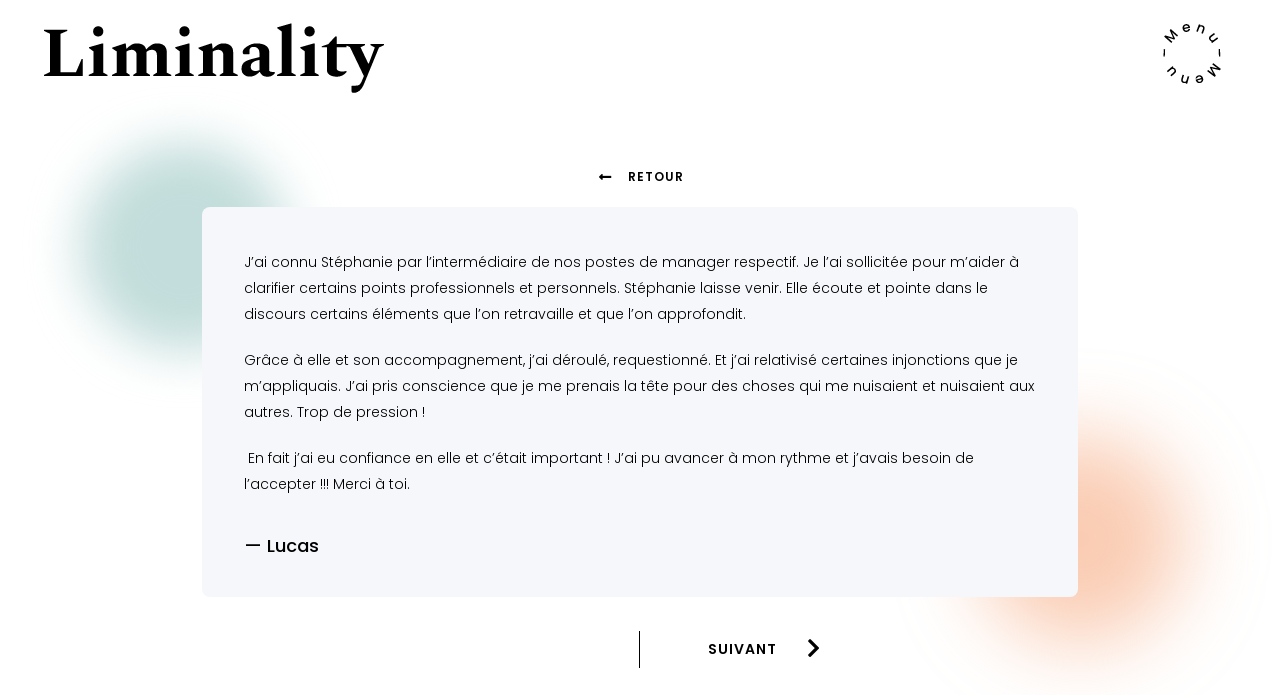

--- FILE ---
content_type: text/html; charset=UTF-8
request_url: https://www.liminality.fr/lucas/
body_size: 15573
content:
<!DOCTYPE html>
<html class="html" lang="fr-FR">
<head>
	<meta charset="UTF-8">
	<link rel="profile" href="https://gmpg.org/xfn/11">

	<meta name='robots' content='index, follow, max-image-preview:large, max-snippet:-1, max-video-preview:-1' />
<meta name="viewport" content="width=device-width, initial-scale=1">
	<!-- This site is optimized with the Yoast SEO plugin v18.3 - https://yoast.com/wordpress/plugins/seo/ -->
	<title>Lucas - Liminality</title>
	<link rel="canonical" href="https://www.liminality.fr/lucas/" />
	<meta property="og:locale" content="fr_FR" />
	<meta property="og:type" content="article" />
	<meta property="og:title" content="Lucas - Liminality" />
	<meta property="og:description" content="J’ai connu Stéphanie par l’intermédiaire de nos postes de manager respectif. Je l’ai sollicitée pour m’aider à clarifier certains points professionnels et personnels. Stéphanie laisse venir. Elle écoute et pointe dans le discours certains éléments que l’on retravaille et que l’on approfondit. Grâce à elle et son accompagnement, j’ai déroulé, requestionné. Et j’ai relativisé certaines [&hellip;]" />
	<meta property="og:url" content="https://www.liminality.fr/lucas/" />
	<meta property="og:site_name" content="Liminality" />
	<meta property="article:published_time" content="2021-11-12T13:48:13+00:00" />
	<meta property="article:modified_time" content="2021-12-14T10:59:24+00:00" />
	<meta name="twitter:card" content="summary_large_image" />
	<script type="application/ld+json" class="yoast-schema-graph">{"@context":"https://schema.org","@graph":[{"@type":"WebSite","@id":"https://www.liminality.fr/#website","url":"https://www.liminality.fr/","name":"Liminality","description":"Psychothérapie, Coaching Scolaire, Coaching Professionnel et Personnel dans les Landes &amp; Pays Basque pour Adolescents et Adultes.","potentialAction":[{"@type":"SearchAction","target":{"@type":"EntryPoint","urlTemplate":"https://www.liminality.fr/?s={search_term_string}"},"query-input":"required name=search_term_string"}],"inLanguage":"fr-FR"},{"@type":"WebPage","@id":"https://www.liminality.fr/lucas/#webpage","url":"https://www.liminality.fr/lucas/","name":"Lucas - Liminality","isPartOf":{"@id":"https://www.liminality.fr/#website"},"datePublished":"2021-11-12T13:48:13+00:00","dateModified":"2021-12-14T10:59:24+00:00","author":{"@id":"https://www.liminality.fr/#/schema/person/939ba42f592939bdcdfc7bf02ddde071"},"breadcrumb":{"@id":"https://www.liminality.fr/lucas/#breadcrumb"},"inLanguage":"fr-FR","potentialAction":[{"@type":"ReadAction","target":["https://www.liminality.fr/lucas/"]}]},{"@type":"BreadcrumbList","@id":"https://www.liminality.fr/lucas/#breadcrumb","itemListElement":[{"@type":"ListItem","position":1,"name":"Accueil","item":"https://www.liminality.fr/"},{"@type":"ListItem","position":2,"name":"Témoignages","item":"https://www.liminality.fr/temoignages/"},{"@type":"ListItem","position":3,"name":"Lucas"}]},{"@type":"Person","@id":"https://www.liminality.fr/#/schema/person/939ba42f592939bdcdfc7bf02ddde071","name":"Stéphanie CAZENAVE","sameAs":["http://liminality.fr"]}]}</script>
	<!-- / Yoast SEO plugin. -->


<link rel='dns-prefetch' href='//www.liminality.fr' />
<link rel='dns-prefetch' href='//s.w.org' />
<link rel="alternate" type="application/rss+xml" title="Liminality &raquo; Flux" href="https://www.liminality.fr/feed/" />
<link rel="alternate" type="application/rss+xml" title="Liminality &raquo; Flux des commentaires" href="https://www.liminality.fr/comments/feed/" />
		<script>
			window._wpemojiSettings = {"baseUrl":"https:\/\/s.w.org\/images\/core\/emoji\/13.1.0\/72x72\/","ext":".png","svgUrl":"https:\/\/s.w.org\/images\/core\/emoji\/13.1.0\/svg\/","svgExt":".svg","source":{"concatemoji":"https:\/\/www.liminality.fr\/wp-includes\/js\/wp-emoji-release.min.js?ver=5.8.12"}};
			!function(e,a,t){var n,r,o,i=a.createElement("canvas"),p=i.getContext&&i.getContext("2d");function s(e,t){var a=String.fromCharCode;p.clearRect(0,0,i.width,i.height),p.fillText(a.apply(this,e),0,0);e=i.toDataURL();return p.clearRect(0,0,i.width,i.height),p.fillText(a.apply(this,t),0,0),e===i.toDataURL()}function c(e){var t=a.createElement("script");t.src=e,t.defer=t.type="text/javascript",a.getElementsByTagName("head")[0].appendChild(t)}for(o=Array("flag","emoji"),t.supports={everything:!0,everythingExceptFlag:!0},r=0;r<o.length;r++)t.supports[o[r]]=function(e){if(!p||!p.fillText)return!1;switch(p.textBaseline="top",p.font="600 32px Arial",e){case"flag":return s([127987,65039,8205,9895,65039],[127987,65039,8203,9895,65039])?!1:!s([55356,56826,55356,56819],[55356,56826,8203,55356,56819])&&!s([55356,57332,56128,56423,56128,56418,56128,56421,56128,56430,56128,56423,56128,56447],[55356,57332,8203,56128,56423,8203,56128,56418,8203,56128,56421,8203,56128,56430,8203,56128,56423,8203,56128,56447]);case"emoji":return!s([10084,65039,8205,55357,56613],[10084,65039,8203,55357,56613])}return!1}(o[r]),t.supports.everything=t.supports.everything&&t.supports[o[r]],"flag"!==o[r]&&(t.supports.everythingExceptFlag=t.supports.everythingExceptFlag&&t.supports[o[r]]);t.supports.everythingExceptFlag=t.supports.everythingExceptFlag&&!t.supports.flag,t.DOMReady=!1,t.readyCallback=function(){t.DOMReady=!0},t.supports.everything||(n=function(){t.readyCallback()},a.addEventListener?(a.addEventListener("DOMContentLoaded",n,!1),e.addEventListener("load",n,!1)):(e.attachEvent("onload",n),a.attachEvent("onreadystatechange",function(){"complete"===a.readyState&&t.readyCallback()})),(n=t.source||{}).concatemoji?c(n.concatemoji):n.wpemoji&&n.twemoji&&(c(n.twemoji),c(n.wpemoji)))}(window,document,window._wpemojiSettings);
		</script>
		<style>
img.wp-smiley,
img.emoji {
	display: inline !important;
	border: none !important;
	box-shadow: none !important;
	height: 1em !important;
	width: 1em !important;
	margin: 0 .07em !important;
	vertical-align: -0.1em !important;
	background: none !important;
	padding: 0 !important;
}
</style>
	<link rel='stylesheet' id='wp-block-library-css'  href='https://www.liminality.fr/wp-includes/css/dist/block-library/style.min.css?ver=5.8.12' media='all' />
<style id='wp-block-library-theme-inline-css'>
#start-resizable-editor-section{display:none}.wp-block-audio figcaption{color:#555;font-size:13px;text-align:center}.is-dark-theme .wp-block-audio figcaption{color:hsla(0,0%,100%,.65)}.wp-block-code{font-family:Menlo,Consolas,monaco,monospace;color:#1e1e1e;padding:.8em 1em;border:1px solid #ddd;border-radius:4px}.wp-block-embed figcaption{color:#555;font-size:13px;text-align:center}.is-dark-theme .wp-block-embed figcaption{color:hsla(0,0%,100%,.65)}.blocks-gallery-caption{color:#555;font-size:13px;text-align:center}.is-dark-theme .blocks-gallery-caption{color:hsla(0,0%,100%,.65)}.wp-block-image figcaption{color:#555;font-size:13px;text-align:center}.is-dark-theme .wp-block-image figcaption{color:hsla(0,0%,100%,.65)}.wp-block-pullquote{border-top:4px solid;border-bottom:4px solid;margin-bottom:1.75em;color:currentColor}.wp-block-pullquote__citation,.wp-block-pullquote cite,.wp-block-pullquote footer{color:currentColor;text-transform:uppercase;font-size:.8125em;font-style:normal}.wp-block-quote{border-left:.25em solid;margin:0 0 1.75em;padding-left:1em}.wp-block-quote cite,.wp-block-quote footer{color:currentColor;font-size:.8125em;position:relative;font-style:normal}.wp-block-quote.has-text-align-right{border-left:none;border-right:.25em solid;padding-left:0;padding-right:1em}.wp-block-quote.has-text-align-center{border:none;padding-left:0}.wp-block-quote.is-large,.wp-block-quote.is-style-large{border:none}.wp-block-search .wp-block-search__label{font-weight:700}.wp-block-group.has-background{padding:1.25em 2.375em;margin-top:0;margin-bottom:0}.wp-block-separator{border:none;border-bottom:2px solid;margin-left:auto;margin-right:auto;opacity:.4}.wp-block-separator:not(.is-style-wide):not(.is-style-dots){width:100px}.wp-block-separator.has-background:not(.is-style-dots){border-bottom:none;height:1px}.wp-block-separator.has-background:not(.is-style-wide):not(.is-style-dots){height:2px}.wp-block-table thead{border-bottom:3px solid}.wp-block-table tfoot{border-top:3px solid}.wp-block-table td,.wp-block-table th{padding:.5em;border:1px solid;word-break:normal}.wp-block-table figcaption{color:#555;font-size:13px;text-align:center}.is-dark-theme .wp-block-table figcaption{color:hsla(0,0%,100%,.65)}.wp-block-video figcaption{color:#555;font-size:13px;text-align:center}.is-dark-theme .wp-block-video figcaption{color:hsla(0,0%,100%,.65)}.wp-block-template-part.has-background{padding:1.25em 2.375em;margin-top:0;margin-bottom:0}#end-resizable-editor-section{display:none}
</style>
<link rel='stylesheet' id='font-awesome-css'  href='https://www.liminality.fr/wp-content/themes/oceanwp/assets/fonts/fontawesome/css/all.min.css?ver=5.15.1' media='all' />
<link rel='stylesheet' id='simple-line-icons-css'  href='https://www.liminality.fr/wp-content/themes/oceanwp/assets/css/third/simple-line-icons.min.css?ver=2.4.0' media='all' />
<link rel='stylesheet' id='oceanwp-style-css'  href='https://www.liminality.fr/wp-content/themes/oceanwp/assets/css/style.min.css?ver=3.1.4' media='all' />
<link rel='stylesheet' id='elementor-icons-css'  href='https://www.liminality.fr/wp-content/plugins/elementor/assets/lib/eicons/css/elementor-icons.min.css?ver=5.14.0' media='all' />
<link rel='stylesheet' id='elementor-frontend-css'  href='https://www.liminality.fr/wp-content/plugins/elementor/assets/css/frontend.min.css?ver=3.5.6' media='all' />
<link rel='stylesheet' id='elementor-post-224-css'  href='https://www.liminality.fr/wp-content/uploads/elementor/css/post-224.css?ver=1646761127' media='all' />
<link rel='stylesheet' id='elementor-pro-css'  href='https://www.liminality.fr/wp-content/plugins/elementor-pro/assets/css/frontend.min.css?ver=3.6.2' media='all' />
<link rel='stylesheet' id='elementor-global-css'  href='https://www.liminality.fr/wp-content/uploads/elementor/css/global.css?ver=1646761127' media='all' />
<link rel='stylesheet' id='elementor-post-332-css'  href='https://www.liminality.fr/wp-content/uploads/elementor/css/post-332.css?ver=1646761127' media='all' />
<link rel='stylesheet' id='elementor-post-368-css'  href='https://www.liminality.fr/wp-content/uploads/elementor/css/post-368.css?ver=1646761127' media='all' />
<link rel='stylesheet' id='elementor-post-1307-css'  href='https://www.liminality.fr/wp-content/uploads/elementor/css/post-1307.css?ver=1646763873' media='all' />
<link rel='stylesheet' id='elementor-post-345-css'  href='https://www.liminality.fr/wp-content/uploads/elementor/css/post-345.css?ver=1646761127' media='all' />
<link rel='stylesheet' id='oe-widgets-style-css'  href='https://www.liminality.fr/wp-content/plugins/ocean-extra/assets/css/widgets.css?ver=5.8.12' media='all' />
<link rel='stylesheet' id='google-fonts-1-css'  href='https://fonts.googleapis.com/css?family=Poppins%3A100%2C100italic%2C200%2C200italic%2C300%2C300italic%2C400%2C400italic%2C500%2C500italic%2C600%2C600italic%2C700%2C700italic%2C800%2C800italic%2C900%2C900italic%7CRoboto+Slab%3A100%2C100italic%2C200%2C200italic%2C300%2C300italic%2C400%2C400italic%2C500%2C500italic%2C600%2C600italic%2C700%2C700italic%2C800%2C800italic%2C900%2C900italic%7CRoboto%3A100%2C100italic%2C200%2C200italic%2C300%2C300italic%2C400%2C400italic%2C500%2C500italic%2C600%2C600italic%2C700%2C700italic%2C800%2C800italic%2C900%2C900italic&#038;display=auto&#038;ver=5.8.12' media='all' />
<link rel='stylesheet' id='elementor-icons-shared-0-css'  href='https://www.liminality.fr/wp-content/plugins/elementor/assets/lib/font-awesome/css/fontawesome.min.css?ver=5.15.3' media='all' />
<link rel='stylesheet' id='elementor-icons-fa-brands-css'  href='https://www.liminality.fr/wp-content/plugins/elementor/assets/lib/font-awesome/css/brands.min.css?ver=5.15.3' media='all' />
<link rel='stylesheet' id='elementor-icons-fa-solid-css'  href='https://www.liminality.fr/wp-content/plugins/elementor/assets/lib/font-awesome/css/solid.min.css?ver=5.15.3' media='all' />
<script src='https://www.liminality.fr/wp-includes/js/jquery/jquery.min.js?ver=3.6.0' id='jquery-core-js'></script>
<script src='https://www.liminality.fr/wp-includes/js/jquery/jquery-migrate.min.js?ver=3.3.2' id='jquery-migrate-js'></script>
<link rel="https://api.w.org/" href="https://www.liminality.fr/wp-json/" /><link rel="alternate" type="application/json" href="https://www.liminality.fr/wp-json/wp/v2/posts/1296" /><link rel="EditURI" type="application/rsd+xml" title="RSD" href="https://www.liminality.fr/xmlrpc.php?rsd" />
<link rel="wlwmanifest" type="application/wlwmanifest+xml" href="https://www.liminality.fr/wp-includes/wlwmanifest.xml" /> 
<meta name="generator" content="WordPress 5.8.12" />
<link rel='shortlink' href='https://www.liminality.fr/?p=1296' />
<link rel="alternate" type="application/json+oembed" href="https://www.liminality.fr/wp-json/oembed/1.0/embed?url=https%3A%2F%2Fwww.liminality.fr%2Flucas%2F" />
<link rel="alternate" type="text/xml+oembed" href="https://www.liminality.fr/wp-json/oembed/1.0/embed?url=https%3A%2F%2Fwww.liminality.fr%2Flucas%2F&#038;format=xml" />
<link rel="icon" href="https://www.liminality.fr/wp-content/uploads/2018/11/cropped-Logo-32x32.png" sizes="32x32" />
<link rel="icon" href="https://www.liminality.fr/wp-content/uploads/2018/11/cropped-Logo-192x192.png" sizes="192x192" />
<link rel="apple-touch-icon" href="https://www.liminality.fr/wp-content/uploads/2018/11/cropped-Logo-180x180.png" />
<meta name="msapplication-TileImage" content="https://www.liminality.fr/wp-content/uploads/2018/11/cropped-Logo-270x270.png" />
		<style id="wp-custom-css">
			#wrap{overflow-x:hidden}.h2-questions{font-family:"Poppins",Sans-serif;font-size:28px;font-weight:normal;color:black;margin-bottom:0;line-height:1}.elementor-widget-toggle .elementor-tab-title.elementor-active a h2.h2-questions{color:#F59A66}@media screen and (max-width:768px){.h2-questions{font-size:22px}}@media screen and (max-width:375px){.h2-questions{font-size:18px}}		</style>
		<!-- OceanWP CSS -->
<style type="text/css">
/* General CSS */a:hover,a.light:hover,.theme-heading .text::before,.theme-heading .text::after,#top-bar-content >a:hover,#top-bar-social li.oceanwp-email a:hover,#site-navigation-wrap .dropdown-menu >li >a:hover,#site-header.medium-header #medium-searchform button:hover,.oceanwp-mobile-menu-icon a:hover,.blog-entry.post .blog-entry-header .entry-title a:hover,.blog-entry.post .blog-entry-readmore a:hover,.blog-entry.thumbnail-entry .blog-entry-category a,ul.meta li a:hover,.dropcap,.single nav.post-navigation .nav-links .title,body .related-post-title a:hover,body #wp-calendar caption,body .contact-info-widget.default i,body .contact-info-widget.big-icons i,body .custom-links-widget .oceanwp-custom-links li a:hover,body .custom-links-widget .oceanwp-custom-links li a:hover:before,body .posts-thumbnails-widget li a:hover,body .social-widget li.oceanwp-email a:hover,.comment-author .comment-meta .comment-reply-link,#respond #cancel-comment-reply-link:hover,#footer-widgets .footer-box a:hover,#footer-bottom a:hover,#footer-bottom #footer-bottom-menu a:hover,.sidr a:hover,.sidr-class-dropdown-toggle:hover,.sidr-class-menu-item-has-children.active >a,.sidr-class-menu-item-has-children.active >a >.sidr-class-dropdown-toggle,input[type=checkbox]:checked:before{color:#aed1cf}.single nav.post-navigation .nav-links .title .owp-icon use,.blog-entry.post .blog-entry-readmore a:hover .owp-icon use,body .contact-info-widget.default .owp-icon use,body .contact-info-widget.big-icons .owp-icon use{stroke:#aed1cf}input[type="button"],input[type="reset"],input[type="submit"],button[type="submit"],.button,#site-navigation-wrap .dropdown-menu >li.btn >a >span,.thumbnail:hover i,.post-quote-content,.omw-modal .omw-close-modal,body .contact-info-widget.big-icons li:hover i,body div.wpforms-container-full .wpforms-form input[type=submit],body div.wpforms-container-full .wpforms-form button[type=submit],body div.wpforms-container-full .wpforms-form .wpforms-page-button{background-color:#aed1cf}.thumbnail:hover .link-post-svg-icon{background-color:#aed1cf}body .contact-info-widget.big-icons li:hover .owp-icon{background-color:#aed1cf}.widget-title{border-color:#aed1cf}blockquote{border-color:#aed1cf}#searchform-dropdown{border-color:#aed1cf}.dropdown-menu .sub-menu{border-color:#aed1cf}.blog-entry.large-entry .blog-entry-readmore a:hover{border-color:#aed1cf}.oceanwp-newsletter-form-wrap input[type="email"]:focus{border-color:#aed1cf}.social-widget li.oceanwp-email a:hover{border-color:#aed1cf}#respond #cancel-comment-reply-link:hover{border-color:#aed1cf}body .contact-info-widget.big-icons li:hover i{border-color:#aed1cf}#footer-widgets .oceanwp-newsletter-form-wrap input[type="email"]:focus{border-color:#aed1cf}blockquote,.wp-block-quote{border-left-color:#aed1cf}body .contact-info-widget.big-icons li:hover .owp-icon{border-color:#aed1cf}a{color:#000000}a .owp-icon use{stroke:#000000}a:hover{color:#aed1cf}a:hover .owp-icon use{stroke:#aed1cf}.container{width:1400px}@media only screen and (min-width:960px){.content-area,.content-left-sidebar .content-area{width:100%}}/* Header CSS */#site-header,.has-transparent-header .is-sticky #site-header,.has-vh-transparent .is-sticky #site-header.vertical-header,#searchform-header-replace{background-color:rgba(255,255,255,0)}#site-header.has-header-media .overlay-header-media{background-color:rgba(0,0,0,0.5)}/* Sidebar CSS */.widget-area{background-color:rgba(0,0,0,0)}.widget-area{padding:0!important}
</style></head>

<body class="post-template-default single single-post postid-1296 single-format-standard wp-embed-responsive oceanwp-theme dropdown-mobile no-header-border default-breakpoint content-full-width content-max-width post-in-category-temoignages page-header-disabled has-breadcrumbs elementor-default elementor-kit-224 elementor-page-1307" itemscope="itemscope" itemtype="https://schema.org/Article">

	
	
	<div id="outer-wrap" class="site clr">

		<a class="skip-link screen-reader-text" href="#main">Skip to content</a>

		
		<div id="wrap" class="clr">

			
			
<header id="site-header" class="clr" data-height="74" itemscope="itemscope" itemtype="https://schema.org/WPHeader" role="banner">

			<div data-elementor-type="header" data-elementor-id="332" class="elementor elementor-332 elementor-location-header" data-elementor-settings="[]">
								<section class="elementor-section elementor-top-section elementor-element elementor-element-89ccc elementor-section-height-min-height elementor-section-content-middle elementor-section-full_width elementor-section-height-default elementor-section-items-middle" data-id="89ccc" data-element_type="section" data-settings="{&quot;background_background&quot;:&quot;classic&quot;}">
						<div class="elementor-container elementor-column-gap-no">
					<div class="elementor-column elementor-col-50 elementor-top-column elementor-element elementor-element-1feb6d3e" data-id="1feb6d3e" data-element_type="column">
			<div class="elementor-widget-wrap elementor-element-populated">
								<div class="elementor-element elementor-element-5937b8b7 elementor-widget__width-auto elementor-widget elementor-widget-image" data-id="5937b8b7" data-element_type="widget" data-widget_type="image.default">
				<div class="elementor-widget-container">
																<a href="https://www.liminality.fr">
							<img width="340" height="70" src="https://www.liminality.fr/wp-content/uploads/2021/10/Liminality.svg" class="attachment-full size-full" alt="" loading="lazy" />								</a>
															</div>
				</div>
					</div>
		</div>
				<div class="elementor-column elementor-col-50 elementor-top-column elementor-element elementor-element-56709fa" data-id="56709fa" data-element_type="column">
			<div class="elementor-widget-wrap elementor-element-populated">
								<div class="elementor-element elementor-element-7458c769 elementor-widget__width-auto elementor-view-default elementor-widget elementor-widget-icon" data-id="7458c769" data-element_type="widget" data-widget_type="icon.default">
				<div class="elementor-widget-container">
					<div class="elementor-icon-wrapper">
			<a class="elementor-icon elementor-animation-grow-rotate" href="#elementor-action%3Aaction%3Dpopup%3Aopen%26settings%3DeyJpZCI6IjM0NSIsInRvZ2dsZSI6dHJ1ZX0%3D">
			<svg xmlns="http://www.w3.org/2000/svg" width="102" height="102" viewBox="0 0 102 102" fill="none"><path d="M18.345 45.3334L19.8793 45.4055L19.4774 53.9561L17.9431 53.884L18.345 45.3334Z" fill="black"></path><path d="M26.4562 22.0897L34.8005 29.44L33.5949 30.8087L27.8799 25.7745L31.3528 33.354L30.5173 34.3025L22.5496 31.8256L28.2646 36.8598L27.0589 38.2285L18.7146 30.8782L20.0155 29.4014L29.1394 32.2358L25.166 23.5544L26.4562 22.0897Z" fill="black"></path><path d="M48.6449 19.7802C48.7139 20.1036 48.7552 20.4002 48.7691 20.6699L42.181 22.0738C42.3799 22.7512 42.7533 23.2496 43.3013 23.5691C43.8492 23.8886 44.4571 23.9772 45.1247 23.8349C46.0845 23.6304 46.677 23.0842 46.9023 22.1965L48.8271 21.7863C48.7352 22.6347 48.3995 23.3879 47.8199 24.0458C47.2485 24.6911 46.4568 25.1215 45.4449 25.3372C44.6207 25.5128 43.8411 25.4881 43.106 25.263C42.3792 25.0253 41.7569 24.6126 41.239 24.025C40.7294 23.4247 40.3801 22.6811 40.1911 21.7944C40.0021 20.9076 40.0139 20.0926 40.2263 19.3494C40.4469 18.5934 40.8417 17.964 41.4107 17.461C41.9902 16.9558 42.7024 16.6132 43.5474 16.4331C44.3611 16.2597 45.124 16.2826 45.8359 16.5016C46.5479 16.7207 47.1502 17.1159 47.6427 17.6871C48.133 18.2479 48.4671 18.9456 48.6449 19.7802ZM46.6627 19.6137C46.5122 18.9587 46.1652 18.4818 45.6217 18.1832C45.0782 17.8846 44.4674 17.8076 43.7893 17.9521C43.1738 18.0832 42.6892 18.3937 42.3355 18.8835C41.9796 19.3629 41.8311 19.9453 41.8899 20.6308L46.6627 19.6137Z" fill="black"></path><path d="M63.2675 17.912C63.9175 18.1535 64.4472 18.504 64.8569 18.9634C65.2765 19.4265 65.5329 19.977 65.6259 20.6146C65.719 21.2523 65.6262 21.9461 65.3476 22.696L63.5366 27.5704L61.8418 26.9408L63.5581 22.3213C63.833 21.5814 63.8579 20.9477 63.6328 20.4203C63.4115 19.8829 62.9808 19.4953 62.3409 19.2576C61.701 19.0198 61.1167 19.0303 60.5882 19.2891C60.0733 19.5416 59.6785 20.0378 59.4036 20.7777L57.6872 25.3972L55.9774 24.7619L59.0479 16.4979L60.7577 17.1331L60.4066 18.078C60.8129 17.8421 61.2663 17.709 61.7668 17.6788C62.2773 17.6522 62.7776 17.73 63.2675 17.912Z" fill="black"></path><path d="M81.3279 33.1325L74.2101 38.3343L73.1339 36.8617L73.9735 36.2481C73.5108 36.2295 73.0548 36.0937 72.6057 35.8407C72.1714 35.59 71.8001 35.2536 71.4917 34.8316C71.0826 34.2718 70.8306 33.6831 70.7359 33.0653C70.6474 32.4562 70.737 31.8556 71.0046 31.2637C71.2785 30.6804 71.7384 30.1527 72.3843 29.6807L76.5697 26.6219L77.6365 28.0816L73.6707 30.9799C73.0334 31.4456 72.659 31.9637 72.5474 32.5341C72.4444 33.0982 72.5943 33.6558 72.9971 34.207C73.3999 34.7582 73.8857 35.0703 74.4544 35.1435C75.0381 35.219 75.6485 35.0239 76.2858 34.5581L80.2516 31.6598L81.3279 33.1325Z" fill="black"></path><path d="M83.7439 53.8217L82.2085 53.8662L81.9609 45.3097L83.4963 45.2653L83.7439 53.8217Z" fill="black"></path><path d="M77.4185 77.6139L68.5409 70.9174L69.6393 69.4612L75.7195 74.0476L71.682 66.7532L72.4432 65.7441L80.5757 67.6097L74.4954 63.0234L75.5939 61.5672L84.4715 68.2636L83.2863 69.8348L73.9738 67.7003L78.594 76.0555L77.4185 77.6139Z" fill="black"></path><path d="M55.4688 81.5993C55.3755 81.282 55.3118 80.9895 55.2775 80.7216L61.7402 78.8221C61.4905 78.1618 61.0804 77.6931 60.5098 77.416C59.9392 77.139 59.3264 77.0968 58.6714 77.2893C57.7299 77.566 57.1805 78.1555 57.0232 79.0578L55.1351 79.6127C55.1623 78.7598 55.44 77.9833 55.968 77.2833C56.4889 76.5966 57.2456 76.1074 58.2383 75.8156C59.0468 75.578 59.826 75.5435 60.576 75.7122C61.3188 75.8942 61.9706 76.2585 62.5315 76.8051C63.0852 77.3651 63.4899 78.08 63.7456 78.9498C64.0012 79.8197 64.0513 80.6333 63.8959 81.3905C63.7332 82.161 63.3873 82.8185 62.858 83.3632C62.3186 83.9109 61.6344 84.3065 60.8054 84.5502C60.0072 84.7848 59.2448 84.8198 58.5183 84.6554C57.7918 84.4909 57.1613 84.1425 56.6269 83.6103C56.0954 83.0883 55.7094 82.418 55.4688 81.5993ZM57.4579 81.615C57.6577 82.2567 58.0398 82.7058 58.6044 82.9624C59.169 83.2189 59.7839 83.2494 60.4491 83.0539C61.0529 82.8765 61.5125 82.5301 61.8281 82.0149C62.1466 81.51 62.2505 80.918 62.1399 80.2389L57.4579 81.615Z" fill="black"></path><path d="M41.03 84.5705C40.3636 84.379 39.8088 84.0698 39.3655 83.6427C38.9119 83.2127 38.6146 82.6833 38.4734 82.0546C38.3323 81.4258 38.3722 80.7269 38.5931 79.9581L40.0294 74.9603L41.767 75.4597L40.4059 80.196C40.1879 80.9546 40.2111 81.5884 40.4755 82.0972C40.737 82.6163 41.1958 82.9701 41.8519 83.1586C42.508 83.3472 43.0898 83.2924 43.5972 82.9943C44.0914 82.7035 44.4475 82.1787 44.6655 81.4201L46.0266 76.6838L47.7797 77.1876L45.3447 85.6607L43.5917 85.1569L43.8701 84.1881C43.4829 84.4542 43.0409 84.6212 42.5441 84.6893C42.037 84.7545 41.5323 84.7149 41.03 84.5705Z" fill="black"></path><path d="M21.8676 70.7636L28.5704 65.037L29.7553 66.4238L28.9645 67.0994C29.4274 67.0828 29.8923 67.1836 30.3594 67.4018C30.8114 67.6189 31.2071 67.9262 31.5467 68.3235C31.997 68.8507 32.2929 69.4186 32.4342 70.0274C32.5686 70.6281 32.5248 71.2337 32.3029 71.8442C32.074 72.4467 31.6554 73.0077 31.0472 73.5273L27.1058 76.8947L25.9313 75.5201L29.6659 72.3294C30.2661 71.8167 30.6001 71.2717 30.6682 70.6945C30.7281 70.1242 30.5363 69.5795 30.0929 69.0605C29.6495 68.5415 29.1414 68.267 28.5688 68.2372C27.9811 68.2062 27.3872 68.447 26.787 68.9597L23.0524 72.1504L21.8676 70.7636Z" fill="black"></path></svg>			</a>
		</div>
				</div>
				</div>
					</div>
		</div>
							</div>
		</section>
						</div>
		
</header><!-- #site-header -->


			
			<main id="main" class="site-main clr"  role="main">

				
	
	<div id="content-wrap" class="container clr">

		
		<div id="primary" class="content-area clr">

			
			<div id="content" class="site-content clr">

				
						<div data-elementor-type="single-post" data-elementor-id="1307" class="elementor elementor-1307 elementor-location-single post-1296 post type-post status-publish format-standard hentry category-temoignages entry" data-elementor-settings="[]">
								<section class="elementor-section elementor-top-section elementor-element elementor-element-f208222 elementor-section-boxed elementor-section-height-default elementor-section-height-default" data-id="f208222" data-element_type="section">
						<div class="elementor-container elementor-column-gap-default">
					<div class="elementor-column elementor-col-100 elementor-top-column elementor-element elementor-element-17c9d62" data-id="17c9d62" data-element_type="column">
			<div class="elementor-widget-wrap elementor-element-populated">
								<div class="elementor-element elementor-element-e34847e elementor-align-center elementor-icon-list--layout-traditional elementor-list-item-link-full_width elementor-widget elementor-widget-icon-list" data-id="e34847e" data-element_type="widget" data-widget_type="icon-list.default">
				<div class="elementor-widget-container">
					<ul class="elementor-icon-list-items">
							<li class="elementor-icon-list-item">
											<a href="https://www.liminality.fr/temoignages/">

												<span class="elementor-icon-list-icon">
							<i aria-hidden="true" class="fas fa-long-arrow-alt-left"></i>						</span>
										<span class="elementor-icon-list-text">RETOUR</span>
											</a>
									</li>
						</ul>
				</div>
				</div>
					</div>
		</div>
							</div>
		</section>
				<section class="elementor-section elementor-top-section elementor-element elementor-element-e8e4b87 elementor-section-boxed elementor-section-height-default elementor-section-height-default" data-id="e8e4b87" data-element_type="section" data-settings="{&quot;background_background&quot;:&quot;classic&quot;}">
						<div class="elementor-container elementor-column-gap-default">
					<div class="elementor-column elementor-col-100 elementor-top-column elementor-element elementor-element-55f23d3" data-id="55f23d3" data-element_type="column" data-settings="{&quot;background_background&quot;:&quot;classic&quot;}">
			<div class="elementor-widget-wrap elementor-element-populated">
								<div class="elementor-element elementor-element-9d598ac elementor-widget__width-auto elementor-absolute elementor-view-default elementor-widget elementor-widget-icon" data-id="9d598ac" data-element_type="widget" id="circle-single-testi-01" data-settings="{&quot;_position&quot;:&quot;absolute&quot;}" data-widget_type="icon.default">
				<div class="elementor-widget-container">
					<div class="elementor-icon-wrapper">
			<div class="elementor-icon">
			<i aria-hidden="true" class="fas fa-circle"></i>			</div>
		</div>
				</div>
				</div>
				<section class="elementor-section elementor-inner-section elementor-element elementor-element-e002276 elementor-section-boxed elementor-section-height-default elementor-section-height-default" data-id="e002276" data-element_type="section">
						<div class="elementor-container elementor-column-gap-default">
					<div class="elementor-column elementor-col-100 elementor-inner-column elementor-element elementor-element-fb9eafe" data-id="fb9eafe" data-element_type="column" data-settings="{&quot;background_background&quot;:&quot;classic&quot;}">
			<div class="elementor-widget-wrap elementor-element-populated">
								<div class="elementor-element elementor-element-f6035ed elementor-widget elementor-widget-theme-post-content" data-id="f6035ed" data-element_type="widget" data-widget_type="theme-post-content.default">
				<div class="elementor-widget-container">
			
<p>J’ai connu Stéphanie par l’intermédiaire de nos postes de manager respectif. Je l’ai sollicitée pour m’aider à clarifier certains points professionnels et personnels. Stéphanie laisse venir. Elle écoute et pointe dans le discours certains éléments que l’on retravaille et que l’on approfondit.</p>



<p>Grâce à elle et son accompagnement, j’ai déroulé, requestionné. Et j’ai relativisé certaines injonctions que je m’appliquais. J’ai pris conscience que je me prenais la tête pour des choses qui me nuisaient et nuisaient aux autres. Trop de pression&nbsp;!</p>



<p>&nbsp;En fait j’ai eu confiance en elle et c’était important&nbsp;! J’ai pu avancer à mon rythme et j’avais besoin de l’accepter&nbsp;!!! Merci à toi.</p>
		</div>
				</div>
				<div class="elementor-element elementor-element-14dc5eb elementor-widget elementor-widget-theme-post-title elementor-page-title elementor-widget-heading" data-id="14dc5eb" data-element_type="widget" data-widget_type="theme-post-title.default">
				<div class="elementor-widget-container">
			<h1 class="elementor-heading-title elementor-size-default">— Lucas</h1>		</div>
				</div>
					</div>
		</div>
							</div>
		</section>
				<div class="elementor-element elementor-element-ab3ef56 elementor-widget__width-auto elementor-absolute elementor-view-default elementor-widget elementor-widget-icon" data-id="ab3ef56" data-element_type="widget" id="circle-single-testi-02" data-settings="{&quot;_position&quot;:&quot;absolute&quot;}" data-widget_type="icon.default">
				<div class="elementor-widget-container">
					<div class="elementor-icon-wrapper">
			<div class="elementor-icon">
			<i aria-hidden="true" class="fas fa-circle"></i>			</div>
		</div>
				</div>
				</div>
					</div>
		</div>
							</div>
		</section>
				<section class="elementor-section elementor-top-section elementor-element elementor-element-6f28cca elementor-section-boxed elementor-section-height-default elementor-section-height-default" data-id="6f28cca" data-element_type="section">
						<div class="elementor-container elementor-column-gap-default">
					<div class="elementor-column elementor-col-33 elementor-top-column elementor-element elementor-element-8257719" data-id="8257719" data-element_type="column">
			<div class="elementor-widget-wrap">
									</div>
		</div>
				<div class="elementor-column elementor-col-33 elementor-top-column elementor-element elementor-element-1b062c9" data-id="1b062c9" data-element_type="column">
			<div class="elementor-widget-wrap elementor-element-populated">
								<div class="elementor-element elementor-element-26d552a elementor-post-navigation-borders-yes elementor-widget elementor-widget-post-navigation" data-id="26d552a" data-element_type="widget" data-widget_type="post-navigation.default">
				<div class="elementor-widget-container">
					<div class="elementor-post-navigation">
			<div class="elementor-post-navigation__prev elementor-post-navigation__link">
							</div>
							<div class="elementor-post-navigation__separator-wrapper">
					<div class="elementor-post-navigation__separator"></div>
				</div>
						<div class="elementor-post-navigation__next elementor-post-navigation__link">
				<a href="https://www.liminality.fr/sebastien/" rel="next"><span class="elementor-post-navigation__link__next"><span class="post-navigation__next--label">Suivant</span></span><span class="post-navigation__arrow-wrapper post-navigation__arrow-next"><i class="fa fa-chevron-right" aria-hidden="true"></i><span class="elementor-screen-only">Suivant</span></span></a>			</div>
		</div>
				</div>
				</div>
					</div>
		</div>
				<div class="elementor-column elementor-col-33 elementor-top-column elementor-element elementor-element-00707ba" data-id="00707ba" data-element_type="column">
			<div class="elementor-widget-wrap">
									</div>
		</div>
							</div>
		</section>
						</div>
		
				
			</div><!-- #content -->

			
		</div><!-- #primary -->

		
	</div><!-- #content-wrap -->

	

	</main><!-- #main -->

	
	
			<div data-elementor-type="footer" data-elementor-id="368" class="elementor elementor-368 elementor-location-footer" data-elementor-settings="[]">
								<footer class="elementor-section elementor-top-section elementor-element elementor-element-4a5caa17 elementor-section-content-middle elementor-section-boxed elementor-section-height-default elementor-section-height-default" data-id="4a5caa17" data-element_type="section" data-settings="{&quot;background_background&quot;:&quot;classic&quot;}">
						<div class="elementor-container elementor-column-gap-default">
					<div class="elementor-column elementor-col-100 elementor-top-column elementor-element elementor-element-75e7299a" data-id="75e7299a" data-element_type="column">
			<div class="elementor-widget-wrap elementor-element-populated">
								<section class="elementor-section elementor-inner-section elementor-element elementor-element-5d179320 elementor-section-full_width elementor-section-height-default elementor-section-height-default" data-id="5d179320" data-element_type="section">
						<div class="elementor-container elementor-column-gap-default">
					<div class="elementor-column elementor-col-25 elementor-inner-column elementor-element elementor-element-44ccfa89" data-id="44ccfa89" data-element_type="column">
			<div class="elementor-widget-wrap elementor-element-populated">
								<div class="elementor-element elementor-element-473bc788 elementor-widget elementor-widget-heading" data-id="473bc788" data-element_type="widget" data-widget_type="heading.default">
				<div class="elementor-widget-container">
			<h4 class="elementor-heading-title elementor-size-default">À propos</h4>		</div>
				</div>
				<div class="elementor-element elementor-element-5094c043 elementor-icon-list--layout-traditional elementor-list-item-link-full_width elementor-widget elementor-widget-icon-list" data-id="5094c043" data-element_type="widget" data-widget_type="icon-list.default">
				<div class="elementor-widget-container">
					<ul class="elementor-icon-list-items">
							<li class="elementor-icon-list-item">
											<a href="https://www.liminality.fr/psychotherapie/">

											<span class="elementor-icon-list-text">Psychothérapie</span>
											</a>
									</li>
								<li class="elementor-icon-list-item">
											<a href="https://www.liminality.fr/coaching-scolaire/">

											<span class="elementor-icon-list-text">Coaching Scolaire</span>
											</a>
									</li>
								<li class="elementor-icon-list-item">
											<a href="https://www.liminality.fr/coaching-professionnel-et-personnel/">

											<span class="elementor-icon-list-text">Coaching Professionnel et Personnel</span>
											</a>
									</li>
						</ul>
				</div>
				</div>
					</div>
		</div>
				<div class="elementor-column elementor-col-25 elementor-inner-column elementor-element elementor-element-362e10f6" data-id="362e10f6" data-element_type="column">
			<div class="elementor-widget-wrap elementor-element-populated">
								<div class="elementor-element elementor-element-53bf651a elementor-widget elementor-widget-heading" data-id="53bf651a" data-element_type="widget" data-widget_type="heading.default">
				<div class="elementor-widget-container">
			<h4 class="elementor-heading-title elementor-size-default">Se rencontrer</h4>		</div>
				</div>
				<div class="elementor-element elementor-element-3d2734bb elementor-icon-list--layout-traditional elementor-list-item-link-full_width elementor-widget elementor-widget-icon-list" data-id="3d2734bb" data-element_type="widget" data-widget_type="icon-list.default">
				<div class="elementor-widget-container">
					<ul class="elementor-icon-list-items">
							<li class="elementor-icon-list-item">
											<a href="https://www.liminality.fr/contact/">

											<span class="elementor-icon-list-text">Contact et Tarifs</span>
											</a>
									</li>
								<li class="elementor-icon-list-item">
											<a href="https://www.liminality.fr/mon-chemin/">

											<span class="elementor-icon-list-text">Mon Chemin jusqu'à Aujourd'hui</span>
											</a>
									</li>
								<li class="elementor-icon-list-item">
											<a href="https://www.liminality.fr/temoignages/">

											<span class="elementor-icon-list-text">Témoignages</span>
											</a>
									</li>
						</ul>
				</div>
				</div>
					</div>
		</div>
				<div class="elementor-column elementor-col-25 elementor-inner-column elementor-element elementor-element-2aece6d2" data-id="2aece6d2" data-element_type="column">
			<div class="elementor-widget-wrap elementor-element-populated">
								<div class="elementor-element elementor-element-11fd5e5 elementor-widget elementor-widget-heading" data-id="11fd5e5" data-element_type="widget" data-widget_type="heading.default">
				<div class="elementor-widget-container">
			<h4 class="elementor-heading-title elementor-size-default">Termes et Conditions</h4>		</div>
				</div>
				<div class="elementor-element elementor-element-6b6713b8 elementor-icon-list--layout-traditional elementor-list-item-link-full_width elementor-widget elementor-widget-icon-list" data-id="6b6713b8" data-element_type="widget" data-widget_type="icon-list.default">
				<div class="elementor-widget-container">
					<ul class="elementor-icon-list-items">
							<li class="elementor-icon-list-item">
											<a href="https://www.liminality.fr/cgu/">

											<span class="elementor-icon-list-text">Mentions légales</span>
											</a>
									</li>
								<li class="elementor-icon-list-item">
											<a href="https://www.liminality.fr/cgu/">

											<span class="elementor-icon-list-text">CGU</span>
											</a>
									</li>
								<li class="elementor-icon-list-item">
											<a href="https://www.liminality.fr/rgpd/">

											<span class="elementor-icon-list-text">Politique de confidentialité</span>
											</a>
									</li>
						</ul>
				</div>
				</div>
					</div>
		</div>
				<div class="elementor-column elementor-col-25 elementor-inner-column elementor-element elementor-element-6ca47846" data-id="6ca47846" data-element_type="column">
			<div class="elementor-widget-wrap elementor-element-populated">
								<div class="elementor-element elementor-element-9bac810 elementor-align-right elementor-tablet-align-center elementor-widget elementor-widget-button" data-id="9bac810" data-element_type="widget" data-widget_type="button.default">
				<div class="elementor-widget-container">
					<div class="elementor-button-wrapper">
			<a href="https://www.liminality.fr/contact/" class="elementor-button-link elementor-button elementor-size-sm" role="button">
						<span class="elementor-button-content-wrapper">
						<span class="elementor-button-text">Contact</span>
		</span>
					</a>
		</div>
				</div>
				</div>
					</div>
		</div>
							</div>
		</section>
				<section class="elementor-section elementor-inner-section elementor-element elementor-element-fcec45 elementor-section-boxed elementor-section-height-default elementor-section-height-default" data-id="fcec45" data-element_type="section">
						<div class="elementor-container elementor-column-gap-default">
					<div class="elementor-column elementor-col-33 elementor-inner-column elementor-element elementor-element-5db5e314" data-id="5db5e314" data-element_type="column">
			<div class="elementor-widget-wrap elementor-element-populated">
								<div class="elementor-element elementor-element-acd1aa5 elementor-widget elementor-widget-heading" data-id="acd1aa5" data-element_type="widget" data-widget_type="heading.default">
				<div class="elementor-widget-container">
			<p class="elementor-heading-title elementor-size-default"><a href="https://www.liminality.fr/">liminality</a></p>		</div>
				</div>
					</div>
		</div>
				<div class="elementor-column elementor-col-33 elementor-inner-column elementor-element elementor-element-741f14c" data-id="741f14c" data-element_type="column">
			<div class="elementor-widget-wrap elementor-element-populated">
								<div class="elementor-element elementor-element-67fc50b elementor-widget elementor-widget-text-editor" data-id="67fc50b" data-element_type="widget" data-widget_type="text-editor.default">
				<div class="elementor-widget-container">
							© 2021, Liminality. Site crafted with love by <a class="link-lunie-homepage" href="https://www.luniestudio.com">Lunie Studio</a>.						</div>
				</div>
					</div>
		</div>
				<div class="elementor-column elementor-col-33 elementor-inner-column elementor-element elementor-element-7fcf4901" data-id="7fcf4901" data-element_type="column">
			<div class="elementor-widget-wrap elementor-element-populated">
								<div class="elementor-element elementor-element-19df0eb7 elementor-shape-square e-grid-align-right e-grid-align-mobile-center elementor-grid-0 elementor-widget elementor-widget-social-icons" data-id="19df0eb7" data-element_type="widget" data-widget_type="social-icons.default">
				<div class="elementor-widget-container">
					<div class="elementor-social-icons-wrapper elementor-grid">
							<span class="elementor-grid-item">
					<a class="elementor-icon elementor-social-icon elementor-social-icon-instagram elementor-repeater-item-5e3d796" href="https://www.instagram.com/liminality.sc/" target="_blank">
						<span class="elementor-screen-only">Instagram</span>
						<i class="fab fa-instagram"></i>					</a>
				</span>
							<span class="elementor-grid-item">
					<a class="elementor-icon elementor-social-icon elementor-social-icon-facebook-square elementor-repeater-item-6fb5456" href="https://www.facebook.com/liminality.sc/" target="_blank">
						<span class="elementor-screen-only">Facebook-square</span>
						<i class="fab fa-facebook-square"></i>					</a>
				</span>
							<span class="elementor-grid-item">
					<a class="elementor-icon elementor-social-icon elementor-social-icon-linkedin elementor-repeater-item-14aec75" href="https://www.linkedin.com/in/stephanie-cazenave" target="_blank">
						<span class="elementor-screen-only">Linkedin</span>
						<i class="fab fa-linkedin"></i>					</a>
				</span>
					</div>
				</div>
				</div>
					</div>
		</div>
							</div>
		</section>
					</div>
		</div>
							</div>
		</footer>
						</div>
		
	
</div><!-- #wrap -->


</div><!-- #outer-wrap -->



<a aria-label="Scroll to the top of the page" href="#" id="scroll-top" class="scroll-top-right"><i class=" fa fa-arrow-up" aria-hidden="true" role="img"></i></a>




		<div data-elementor-type="popup" data-elementor-id="345" class="elementor elementor-345 elementor-location-popup" data-elementor-settings="{&quot;entrance_animation&quot;:&quot;slideInRight&quot;,&quot;entrance_animation_duration&quot;:{&quot;unit&quot;:&quot;px&quot;,&quot;size&quot;:0.5,&quot;sizes&quot;:[]},&quot;prevent_close_on_background_click&quot;:&quot;yes&quot;,&quot;exit_animation&quot;:&quot;slideInRight&quot;,&quot;triggers&quot;:[],&quot;timing&quot;:[]}">
								<section class="elementor-section elementor-top-section elementor-element elementor-element-b883e3f elementor-section-height-full elementor-section-items-top elementor-section-boxed elementor-section-height-default" data-id="b883e3f" data-element_type="section">
						<div class="elementor-container elementor-column-gap-default">
					<div class="elementor-column elementor-col-100 elementor-top-column elementor-element elementor-element-8ed2f35" data-id="8ed2f35" data-element_type="column">
			<div class="elementor-widget-wrap elementor-element-populated">
								<div class="elementor-element elementor-element-6127f9b menu-hover-effect elementor-widget elementor-widget-heading" data-id="6127f9b" data-element_type="widget" data-widget_type="heading.default">
				<div class="elementor-widget-container">
			<span class="elementor-heading-title elementor-size-default"><a href="https://www.liminality.fr/psychotherapie/">Psychothérapie</a></span>		</div>
				</div>
				<div class="elementor-element elementor-element-d0501fd menu-hover-effect elementor-widget elementor-widget-heading" data-id="d0501fd" data-element_type="widget" data-widget_type="heading.default">
				<div class="elementor-widget-container">
			<span class="elementor-heading-title elementor-size-default"><a href="https://www.liminality.fr/coaching-scolaire/">Coaching Scolaire</a></span>		</div>
				</div>
				<div class="elementor-element elementor-element-354645f menu-hover-effect elementor-widget elementor-widget-heading" data-id="354645f" data-element_type="widget" data-widget_type="heading.default">
				<div class="elementor-widget-container">
			<span class="elementor-heading-title elementor-size-default"><a href="https://www.liminality.fr/coaching-professionnel-et-personnel/">Coaching Professionnel et Personnel</a></span>		</div>
				</div>
				<div class="elementor-element elementor-element-c4d704a menu-hover-effect elementor-widget elementor-widget-heading" data-id="c4d704a" data-element_type="widget" data-widget_type="heading.default">
				<div class="elementor-widget-container">
			<span class="elementor-heading-title elementor-size-default"><a href="https://www.liminality.fr/temoignages/">Témoignages</a></span>		</div>
				</div>
				<div class="elementor-element elementor-element-9af37d7 menu-hover-effect elementor-widget elementor-widget-heading" data-id="9af37d7" data-element_type="widget" data-widget_type="heading.default">
				<div class="elementor-widget-container">
			<span class="elementor-heading-title elementor-size-default"><a href="https://www.liminality.fr/mon-chemin/">Mon Chemin Jusqu'à Aujourd'hui</a></span>		</div>
				</div>
				<div class="elementor-element elementor-element-37bd219 menu-hover-effect elementor-widget elementor-widget-heading" data-id="37bd219" data-element_type="widget" data-widget_type="heading.default">
				<div class="elementor-widget-container">
			<span class="elementor-heading-title elementor-size-default"><a href="https://www.liminality.fr/contact/">Contacts et Tarifs</a></span>		</div>
				</div>
					</div>
		</div>
							</div>
		</section>
						</div>
		<link rel='stylesheet' id='e-animations-css'  href='https://www.liminality.fr/wp-content/plugins/elementor/assets/lib/animations/animations.min.css?ver=3.5.6' media='all' />
<script src='https://www.liminality.fr/wp-includes/js/imagesloaded.min.js?ver=4.1.4' id='imagesloaded-js'></script>
<script id='oceanwp-main-js-extra'>
var oceanwpLocalize = {"nonce":"5eb31d6f1b","isRTL":"","menuSearchStyle":"drop_down","mobileMenuSearchStyle":"disabled","sidrSource":null,"sidrDisplace":"1","sidrSide":"left","sidrDropdownTarget":"link","verticalHeaderTarget":"link","customSelects":".woocommerce-ordering .orderby, #dropdown_product_cat, .widget_categories select, .widget_archive select, .single-product .variations_form .variations select","ajax_url":"https:\/\/www.liminality.fr\/wp-admin\/admin-ajax.php"};
</script>
<script src='https://www.liminality.fr/wp-content/themes/oceanwp/assets/js/theme.min.js?ver=3.1.4' id='oceanwp-main-js'></script>
<script src='https://www.liminality.fr/wp-content/themes/oceanwp/assets/js/drop-down-mobile-menu.min.js?ver=3.1.4' id='oceanwp-drop-down-mobile-menu-js'></script>
<script src='https://www.liminality.fr/wp-content/themes/oceanwp/assets/js/drop-down-search.min.js?ver=3.1.4' id='oceanwp-drop-down-search-js'></script>
<script src='https://www.liminality.fr/wp-content/themes/oceanwp/assets/js/vendors/magnific-popup.min.js?ver=3.1.4' id='ow-magnific-popup-js'></script>
<script src='https://www.liminality.fr/wp-content/themes/oceanwp/assets/js/ow-lightbox.min.js?ver=3.1.4' id='oceanwp-lightbox-js'></script>
<script src='https://www.liminality.fr/wp-content/themes/oceanwp/assets/js/vendors/flickity.pkgd.min.js?ver=3.1.4' id='ow-flickity-js'></script>
<script src='https://www.liminality.fr/wp-content/themes/oceanwp/assets/js/ow-slider.min.js?ver=3.1.4' id='oceanwp-slider-js'></script>
<script src='https://www.liminality.fr/wp-content/themes/oceanwp/assets/js/scroll-effect.min.js?ver=3.1.4' id='oceanwp-scroll-effect-js'></script>
<script src='https://www.liminality.fr/wp-content/themes/oceanwp/assets/js/scroll-top.min.js?ver=3.1.4' id='oceanwp-scroll-top-js'></script>
<script src='https://www.liminality.fr/wp-content/themes/oceanwp/assets/js/select.min.js?ver=3.1.4' id='oceanwp-select-js'></script>
<script src='https://www.liminality.fr/wp-includes/js/wp-embed.min.js?ver=5.8.12' id='wp-embed-js'></script>
<!--[if lt IE 9]>
<script src='https://www.liminality.fr/wp-content/themes/oceanwp/assets/js/third/html5.min.js?ver=3.1.4' id='html5shiv-js'></script>
<![endif]-->
<script src='https://www.liminality.fr/wp-content/plugins/elementor-pro/assets/js/webpack-pro.runtime.min.js?ver=3.6.2' id='elementor-pro-webpack-runtime-js'></script>
<script src='https://www.liminality.fr/wp-content/plugins/elementor/assets/js/webpack.runtime.min.js?ver=3.5.6' id='elementor-webpack-runtime-js'></script>
<script src='https://www.liminality.fr/wp-content/plugins/elementor/assets/js/frontend-modules.min.js?ver=3.5.6' id='elementor-frontend-modules-js'></script>
<script src='https://www.liminality.fr/wp-includes/js/dist/vendor/regenerator-runtime.min.js?ver=0.13.7' id='regenerator-runtime-js'></script>
<script src='https://www.liminality.fr/wp-includes/js/dist/vendor/wp-polyfill.min.js?ver=3.15.0' id='wp-polyfill-js'></script>
<script src='https://www.liminality.fr/wp-includes/js/dist/hooks.min.js?ver=a7edae857aab69d69fa10d5aef23a5de' id='wp-hooks-js'></script>
<script src='https://www.liminality.fr/wp-includes/js/dist/i18n.min.js?ver=5f1269854226b4dd90450db411a12b79' id='wp-i18n-js'></script>
<script id='wp-i18n-js-after'>
wp.i18n.setLocaleData( { 'text direction\u0004ltr': [ 'ltr' ] } );
</script>
<script id='elementor-pro-frontend-js-translations'>
( function( domain, translations ) {
	var localeData = translations.locale_data[ domain ] || translations.locale_data.messages;
	localeData[""].domain = domain;
	wp.i18n.setLocaleData( localeData, domain );
} )( "elementor-pro", { "locale_data": { "messages": { "": {} } } } );
</script>
<script id='elementor-pro-frontend-js-before'>
var ElementorProFrontendConfig = {"ajaxurl":"https:\/\/www.liminality.fr\/wp-admin\/admin-ajax.php","nonce":"ee64fd3d80","urls":{"assets":"https:\/\/www.liminality.fr\/wp-content\/plugins\/elementor-pro\/assets\/","rest":"https:\/\/www.liminality.fr\/wp-json\/"},"shareButtonsNetworks":{"facebook":{"title":"Facebook","has_counter":true},"twitter":{"title":"Twitter"},"linkedin":{"title":"LinkedIn","has_counter":true},"pinterest":{"title":"Pinterest","has_counter":true},"reddit":{"title":"Reddit","has_counter":true},"vk":{"title":"VK","has_counter":true},"odnoklassniki":{"title":"OK","has_counter":true},"tumblr":{"title":"Tumblr"},"digg":{"title":"Digg"},"skype":{"title":"Skype"},"stumbleupon":{"title":"StumbleUpon","has_counter":true},"mix":{"title":"Mix"},"telegram":{"title":"Telegram"},"pocket":{"title":"Pocket","has_counter":true},"xing":{"title":"XING","has_counter":true},"whatsapp":{"title":"WhatsApp"},"email":{"title":"Email"},"print":{"title":"Print"}},"facebook_sdk":{"lang":"fr_FR","app_id":""},"lottie":{"defaultAnimationUrl":"https:\/\/www.liminality.fr\/wp-content\/plugins\/elementor-pro\/modules\/lottie\/assets\/animations\/default.json"}};
</script>
<script src='https://www.liminality.fr/wp-content/plugins/elementor-pro/assets/js/frontend.min.js?ver=3.6.2' id='elementor-pro-frontend-js'></script>
<script src='https://www.liminality.fr/wp-content/plugins/elementor/assets/lib/waypoints/waypoints.min.js?ver=4.0.2' id='elementor-waypoints-js'></script>
<script src='https://www.liminality.fr/wp-includes/js/jquery/ui/core.min.js?ver=1.12.1' id='jquery-ui-core-js'></script>
<script src='https://www.liminality.fr/wp-content/plugins/elementor/assets/lib/swiper/swiper.min.js?ver=5.3.6' id='swiper-js'></script>
<script src='https://www.liminality.fr/wp-content/plugins/elementor/assets/lib/share-link/share-link.min.js?ver=3.5.6' id='share-link-js'></script>
<script src='https://www.liminality.fr/wp-content/plugins/elementor/assets/lib/dialog/dialog.min.js?ver=4.9.0' id='elementor-dialog-js'></script>
<script id='elementor-frontend-js-before'>
var elementorFrontendConfig = {"environmentMode":{"edit":false,"wpPreview":false,"isScriptDebug":false},"i18n":{"shareOnFacebook":"Partager sur Facebook","shareOnTwitter":"Partager sur Twitter","pinIt":"L\u2019\u00e9pingler","download":"T\u00e9l\u00e9charger","downloadImage":"T\u00e9l\u00e9charger une image","fullscreen":"Plein \u00e9cran","zoom":"Zoom","share":"Partager","playVideo":"Lire la vid\u00e9o","previous":"Pr\u00e9c\u00e9dent","next":"Suivant","close":"Fermer"},"is_rtl":false,"breakpoints":{"xs":0,"sm":480,"md":768,"lg":1025,"xl":1440,"xxl":1600},"responsive":{"breakpoints":{"mobile":{"label":"Mobile","value":767,"default_value":767,"direction":"max","is_enabled":true},"mobile_extra":{"label":"Grand mobile","value":880,"default_value":880,"direction":"max","is_enabled":false},"tablet":{"label":"Tablette","value":1024,"default_value":1024,"direction":"max","is_enabled":true},"tablet_extra":{"label":"Grande tablette","value":1200,"default_value":1200,"direction":"max","is_enabled":false},"laptop":{"label":"Portable","value":1366,"default_value":1366,"direction":"max","is_enabled":false},"widescreen":{"label":"\u00c9cran large","value":2400,"default_value":2400,"direction":"min","is_enabled":false}}},"version":"3.5.6","is_static":false,"experimentalFeatures":{"e_dom_optimization":true,"a11y_improvements":true,"e_import_export":true,"e_hidden_wordpress_widgets":true,"theme_builder_v2":true,"landing-pages":true,"elements-color-picker":true,"favorite-widgets":true,"admin-top-bar":true,"page-transitions":true,"form-submissions":true,"e_scroll_snap":true},"urls":{"assets":"https:\/\/www.liminality.fr\/wp-content\/plugins\/elementor\/assets\/"},"settings":{"page":[],"editorPreferences":[]},"kit":{"active_breakpoints":["viewport_mobile","viewport_tablet"],"global_image_lightbox":"yes","lightbox_enable_counter":"yes","lightbox_enable_fullscreen":"yes","lightbox_enable_zoom":"yes","lightbox_enable_share":"yes","lightbox_title_src":"title","lightbox_description_src":"description"},"post":{"id":1296,"title":"Lucas%20-%20Liminality","excerpt":"","featuredImage":false}};
</script>
<script src='https://www.liminality.fr/wp-content/plugins/elementor/assets/js/frontend.min.js?ver=3.5.6' id='elementor-frontend-js'></script>
<script src='https://www.liminality.fr/wp-content/plugins/elementor-pro/assets/js/preloaded-elements-handlers.min.js?ver=3.6.2' id='pro-preloaded-elements-handlers-js'></script>
<script src='https://www.liminality.fr/wp-content/plugins/elementor/assets/js/preloaded-modules.min.js?ver=3.5.6' id='preloaded-modules-js'></script>
<script src='https://www.liminality.fr/wp-content/plugins/elementor-pro/assets/lib/sticky/jquery.sticky.min.js?ver=3.6.2' id='e-sticky-js'></script>
</body>
</html>


--- FILE ---
content_type: text/css
request_url: https://www.liminality.fr/wp-content/uploads/elementor/css/post-332.css?ver=1646761127
body_size: 2874
content:
.elementor-332 .elementor-element.elementor-element-89ccc > .elementor-container{min-height:80px;}.elementor-332 .elementor-element.elementor-element-89ccc > .elementor-container > .elementor-column > .elementor-widget-wrap{align-content:center;align-items:center;}.elementor-332 .elementor-element.elementor-element-89ccc:not(.elementor-motion-effects-element-type-background), .elementor-332 .elementor-element.elementor-element-89ccc > .elementor-motion-effects-container > .elementor-motion-effects-layer{background-color:#FFFFFF00;}.elementor-332 .elementor-element.elementor-element-89ccc{transition:background 0.3s, border 0.3s, border-radius 0.3s, box-shadow 0.3s;margin-top:10px;margin-bottom:0px;padding:0px 44px 0px 44px;z-index:9999;}.elementor-332 .elementor-element.elementor-element-89ccc > .elementor-background-overlay{transition:background 0.3s, border-radius 0.3s, opacity 0.3s;}.elementor-332 .elementor-element.elementor-element-5937b8b7{text-align:left;width:auto;max-width:auto;}.elementor-332 .elementor-element.elementor-element-5937b8b7 img{width:340px;max-width:340px;}.elementor-332 .elementor-element.elementor-element-56709fa.elementor-column > .elementor-widget-wrap{justify-content:flex-end;}.elementor-332 .elementor-element.elementor-element-7458c769 .elementor-icon-wrapper{text-align:right;}.elementor-332 .elementor-element.elementor-element-7458c769.elementor-view-stacked .elementor-icon{background-color:#141313;}.elementor-332 .elementor-element.elementor-element-7458c769.elementor-view-framed .elementor-icon, .elementor-332 .elementor-element.elementor-element-7458c769.elementor-view-default .elementor-icon{color:#141313;border-color:#141313;}.elementor-332 .elementor-element.elementor-element-7458c769.elementor-view-framed .elementor-icon, .elementor-332 .elementor-element.elementor-element-7458c769.elementor-view-default .elementor-icon svg{fill:#141313;}.elementor-332 .elementor-element.elementor-element-7458c769 .elementor-icon{font-size:88px;}.elementor-332 .elementor-element.elementor-element-7458c769 .elementor-icon i, .elementor-332 .elementor-element.elementor-element-7458c769 .elementor-icon svg{transform:rotate(0deg);}.elementor-332 .elementor-element.elementor-element-7458c769 > .elementor-widget-container{margin:0px 0px 0px 0px;}.elementor-332 .elementor-element.elementor-element-7458c769{width:auto;max-width:auto;}@media(max-width:767px){.elementor-332 .elementor-element.elementor-element-89ccc{margin-top:0px;margin-bottom:0px;padding:0px 10px 0px 15px;}.elementor-332 .elementor-element.elementor-element-1feb6d3e{width:70%;}.elementor-332 .elementor-element.elementor-element-5937b8b7 img{width:80%;}.elementor-332 .elementor-element.elementor-element-56709fa{width:30%;}.elementor-332 .elementor-element.elementor-element-7458c769 .elementor-icon{font-size:65px;}.elementor-332 .elementor-element.elementor-element-7458c769 > .elementor-widget-container{margin:0px 0px -7px 15px;}}

--- FILE ---
content_type: text/css
request_url: https://www.liminality.fr/wp-content/uploads/elementor/css/post-368.css?ver=1646761127
body_size: 14735
content:
.elementor-368 .elementor-element.elementor-element-4a5caa17 > .elementor-container > .elementor-column > .elementor-widget-wrap{align-content:center;align-items:center;}.elementor-368 .elementor-element.elementor-element-4a5caa17{overflow:hidden;border-style:solid;border-width:1px 0px 0px 0px;border-color:#F6F7FA;transition:background 0.3s, border 0.3s, border-radius 0.3s, box-shadow 0.3s;padding:12px 0px 10px 0px;}.elementor-368 .elementor-element.elementor-element-4a5caa17:not(.elementor-motion-effects-element-type-background), .elementor-368 .elementor-element.elementor-element-4a5caa17 > .elementor-motion-effects-container > .elementor-motion-effects-layer{background-color:#FFFFFF;}.elementor-368 .elementor-element.elementor-element-4a5caa17 > .elementor-background-overlay{transition:background 0.3s, border-radius 0.3s, opacity 0.3s;}.elementor-368 .elementor-element.elementor-element-473bc788 .elementor-heading-title{color:var( --e-global-color-primary );font-family:"Poppins", Sans-serif;font-size:14px;font-weight:500;}.elementor-368 .elementor-element.elementor-element-5094c043 .elementor-icon-list-items:not(.elementor-inline-items) .elementor-icon-list-item:not(:last-child){padding-bottom:calc(0px/2);}.elementor-368 .elementor-element.elementor-element-5094c043 .elementor-icon-list-items:not(.elementor-inline-items) .elementor-icon-list-item:not(:first-child){margin-top:calc(0px/2);}.elementor-368 .elementor-element.elementor-element-5094c043 .elementor-icon-list-items.elementor-inline-items .elementor-icon-list-item{margin-right:calc(0px/2);margin-left:calc(0px/2);}.elementor-368 .elementor-element.elementor-element-5094c043 .elementor-icon-list-items.elementor-inline-items{margin-right:calc(-0px/2);margin-left:calc(-0px/2);}body.rtl .elementor-368 .elementor-element.elementor-element-5094c043 .elementor-icon-list-items.elementor-inline-items .elementor-icon-list-item:after{left:calc(-0px/2);}body:not(.rtl) .elementor-368 .elementor-element.elementor-element-5094c043 .elementor-icon-list-items.elementor-inline-items .elementor-icon-list-item:after{right:calc(-0px/2);}.elementor-368 .elementor-element.elementor-element-5094c043 .elementor-icon-list-icon i{color:#FFFFFF00;}.elementor-368 .elementor-element.elementor-element-5094c043 .elementor-icon-list-icon svg{fill:#FFFFFF00;}.elementor-368 .elementor-element.elementor-element-5094c043{--e-icon-list-icon-size:6px;}.elementor-368 .elementor-element.elementor-element-5094c043 .elementor-icon-list-text{color:var( --e-global-color-primary );padding-left:0px;}.elementor-368 .elementor-element.elementor-element-5094c043 .elementor-icon-list-item:hover .elementor-icon-list-text{color:var( --e-global-color-accent );}.elementor-368 .elementor-element.elementor-element-5094c043 .elementor-icon-list-item > .elementor-icon-list-text, .elementor-368 .elementor-element.elementor-element-5094c043 .elementor-icon-list-item > a{font-family:"Poppins", Sans-serif;font-size:12px;font-weight:300;}.elementor-368 .elementor-element.elementor-element-53bf651a .elementor-heading-title{color:var( --e-global-color-primary );font-family:"Poppins", Sans-serif;font-size:14px;font-weight:500;}.elementor-368 .elementor-element.elementor-element-3d2734bb .elementor-icon-list-items:not(.elementor-inline-items) .elementor-icon-list-item:not(:last-child){padding-bottom:calc(0px/2);}.elementor-368 .elementor-element.elementor-element-3d2734bb .elementor-icon-list-items:not(.elementor-inline-items) .elementor-icon-list-item:not(:first-child){margin-top:calc(0px/2);}.elementor-368 .elementor-element.elementor-element-3d2734bb .elementor-icon-list-items.elementor-inline-items .elementor-icon-list-item{margin-right:calc(0px/2);margin-left:calc(0px/2);}.elementor-368 .elementor-element.elementor-element-3d2734bb .elementor-icon-list-items.elementor-inline-items{margin-right:calc(-0px/2);margin-left:calc(-0px/2);}body.rtl .elementor-368 .elementor-element.elementor-element-3d2734bb .elementor-icon-list-items.elementor-inline-items .elementor-icon-list-item:after{left:calc(-0px/2);}body:not(.rtl) .elementor-368 .elementor-element.elementor-element-3d2734bb .elementor-icon-list-items.elementor-inline-items .elementor-icon-list-item:after{right:calc(-0px/2);}.elementor-368 .elementor-element.elementor-element-3d2734bb .elementor-icon-list-icon i{color:#00000000;}.elementor-368 .elementor-element.elementor-element-3d2734bb .elementor-icon-list-icon svg{fill:#00000000;}.elementor-368 .elementor-element.elementor-element-3d2734bb{--e-icon-list-icon-size:6px;}.elementor-368 .elementor-element.elementor-element-3d2734bb .elementor-icon-list-text{color:var( --e-global-color-primary );padding-left:0px;}.elementor-368 .elementor-element.elementor-element-3d2734bb .elementor-icon-list-item:hover .elementor-icon-list-text{color:var( --e-global-color-accent );}.elementor-368 .elementor-element.elementor-element-3d2734bb .elementor-icon-list-item > .elementor-icon-list-text, .elementor-368 .elementor-element.elementor-element-3d2734bb .elementor-icon-list-item > a{font-family:"Poppins", Sans-serif;font-size:12px;font-weight:300;}.elementor-368 .elementor-element.elementor-element-11fd5e5 .elementor-heading-title{color:var( --e-global-color-primary );font-family:"Poppins", Sans-serif;font-size:14px;font-weight:500;}.elementor-368 .elementor-element.elementor-element-6b6713b8 .elementor-icon-list-items:not(.elementor-inline-items) .elementor-icon-list-item:not(:last-child){padding-bottom:calc(0px/2);}.elementor-368 .elementor-element.elementor-element-6b6713b8 .elementor-icon-list-items:not(.elementor-inline-items) .elementor-icon-list-item:not(:first-child){margin-top:calc(0px/2);}.elementor-368 .elementor-element.elementor-element-6b6713b8 .elementor-icon-list-items.elementor-inline-items .elementor-icon-list-item{margin-right:calc(0px/2);margin-left:calc(0px/2);}.elementor-368 .elementor-element.elementor-element-6b6713b8 .elementor-icon-list-items.elementor-inline-items{margin-right:calc(-0px/2);margin-left:calc(-0px/2);}body.rtl .elementor-368 .elementor-element.elementor-element-6b6713b8 .elementor-icon-list-items.elementor-inline-items .elementor-icon-list-item:after{left:calc(-0px/2);}body:not(.rtl) .elementor-368 .elementor-element.elementor-element-6b6713b8 .elementor-icon-list-items.elementor-inline-items .elementor-icon-list-item:after{right:calc(-0px/2);}.elementor-368 .elementor-element.elementor-element-6b6713b8 .elementor-icon-list-icon i{color:#00000000;}.elementor-368 .elementor-element.elementor-element-6b6713b8 .elementor-icon-list-icon svg{fill:#00000000;}.elementor-368 .elementor-element.elementor-element-6b6713b8{--e-icon-list-icon-size:6px;}.elementor-368 .elementor-element.elementor-element-6b6713b8 .elementor-icon-list-text{color:var( --e-global-color-primary );padding-left:0px;}.elementor-368 .elementor-element.elementor-element-6b6713b8 .elementor-icon-list-item:hover .elementor-icon-list-text{color:var( --e-global-color-accent );}.elementor-368 .elementor-element.elementor-element-6b6713b8 .elementor-icon-list-item > .elementor-icon-list-text, .elementor-368 .elementor-element.elementor-element-6b6713b8 .elementor-icon-list-item > a{font-family:"Poppins", Sans-serif;font-size:12px;font-weight:300;}.elementor-bc-flex-widget .elementor-368 .elementor-element.elementor-element-6ca47846.elementor-column .elementor-widget-wrap{align-items:center;}.elementor-368 .elementor-element.elementor-element-6ca47846.elementor-column.elementor-element[data-element_type="column"] > .elementor-widget-wrap.elementor-element-populated{align-content:center;align-items:center;}.elementor-368 .elementor-element.elementor-element-9bac810 .elementor-button{font-family:"Poppins", Sans-serif;font-size:14px;font-weight:500;fill:#FFFFFF;color:#FFFFFF;background-color:var( --e-global-color-secondary );border-style:solid;border-width:1px 1px 1px 1px;border-color:var( --e-global-color-secondary );border-radius:50px 50px 50px 50px;}.elementor-368 .elementor-element.elementor-element-9bac810 .elementor-button:hover, .elementor-368 .elementor-element.elementor-element-9bac810 .elementor-button:focus{color:var( --e-global-color-secondary );background-color:#FFFFFF;border-color:var( --e-global-color-secondary );}.elementor-368 .elementor-element.elementor-element-9bac810 .elementor-button:hover svg, .elementor-368 .elementor-element.elementor-element-9bac810 .elementor-button:focus svg{fill:var( --e-global-color-secondary );}.elementor-368 .elementor-element.elementor-element-fcec45{border-style:solid;border-width:1px 0px 0px 0px;border-color:#DFE1E5;transition:background 0.3s, border 0.3s, border-radius 0.3s, box-shadow 0.3s;margin-top:20px;margin-bottom:0px;padding:15px 0px 0px 0px;}.elementor-368 .elementor-element.elementor-element-fcec45 > .elementor-background-overlay{transition:background 0.3s, border-radius 0.3s, opacity 0.3s;}.elementor-bc-flex-widget .elementor-368 .elementor-element.elementor-element-5db5e314.elementor-column .elementor-widget-wrap{align-items:center;}.elementor-368 .elementor-element.elementor-element-5db5e314.elementor-column.elementor-element[data-element_type="column"] > .elementor-widget-wrap.elementor-element-populated{align-content:center;align-items:center;}.elementor-368 .elementor-element.elementor-element-acd1aa5{text-align:left;}.elementor-368 .elementor-element.elementor-element-acd1aa5 .elementor-heading-title{font-family:"Poppins", Sans-serif;font-size:31px;font-weight:bold;}.elementor-bc-flex-widget .elementor-368 .elementor-element.elementor-element-741f14c.elementor-column .elementor-widget-wrap{align-items:flex-end;}.elementor-368 .elementor-element.elementor-element-741f14c.elementor-column.elementor-element[data-element_type="column"] > .elementor-widget-wrap.elementor-element-populated{align-content:flex-end;align-items:flex-end;}.elementor-368 .elementor-element.elementor-element-67fc50b{font-family:"Poppins", Sans-serif;font-size:10px;font-weight:300;}.elementor-368 .elementor-element.elementor-element-67fc50b > .elementor-widget-container{margin:0px 0px 0px 0px;}.elementor-368 .elementor-element.elementor-element-19df0eb7{--grid-template-columns:repeat(0, auto);--icon-size:24px;--grid-column-gap:6px;--grid-row-gap:0px;}.elementor-368 .elementor-element.elementor-element-19df0eb7 .elementor-widget-container{text-align:right;}.elementor-368 .elementor-element.elementor-element-19df0eb7 .elementor-social-icon{background-color:#FFFFFF;--icon-padding:0em;}.elementor-368 .elementor-element.elementor-element-19df0eb7 .elementor-social-icon i{color:#000000;}.elementor-368 .elementor-element.elementor-element-19df0eb7 .elementor-social-icon svg{fill:#000000;}.elementor-368 .elementor-element.elementor-element-19df0eb7 .elementor-social-icon:hover{background-color:#FFFFFF;}.elementor-368 .elementor-element.elementor-element-19df0eb7 .elementor-social-icon:hover i{color:var( --e-global-color-secondary );}.elementor-368 .elementor-element.elementor-element-19df0eb7 .elementor-social-icon:hover svg{fill:var( --e-global-color-secondary );}@media(max-width:1024px){.elementor-368 .elementor-element.elementor-element-4a5caa17{padding:5px 20px 5px 20px;}.elementor-368 .elementor-element.elementor-element-5094c043 .elementor-icon-list-item > .elementor-icon-list-text, .elementor-368 .elementor-element.elementor-element-5094c043 .elementor-icon-list-item > a{font-size:13px;}.elementor-368 .elementor-element.elementor-element-3d2734bb .elementor-icon-list-item > .elementor-icon-list-text, .elementor-368 .elementor-element.elementor-element-3d2734bb .elementor-icon-list-item > a{font-size:13px;}.elementor-368 .elementor-element.elementor-element-6b6713b8 .elementor-icon-list-item > .elementor-icon-list-text, .elementor-368 .elementor-element.elementor-element-6b6713b8 .elementor-icon-list-item > a{font-size:13px;}.elementor-368 .elementor-element.elementor-element-6ca47846 > .elementor-element-populated{margin:0px 0px 0px 0px;--e-column-margin-right:0px;--e-column-margin-left:0px;padding:0% 20% 0% 20%;}.elementor-368 .elementor-element.elementor-element-fcec45{margin-top:30px;margin-bottom:0px;}}@media(max-width:767px){.elementor-368 .elementor-element.elementor-element-4a5caa17{padding:15px 25px 15px 25px;}.elementor-368 .elementor-element.elementor-element-75e7299a > .elementor-element-populated{padding:0px 0px 0px 0px;}.elementor-368 .elementor-element.elementor-element-44ccfa89{width:100%;}.elementor-368 .elementor-element.elementor-element-362e10f6{width:100%;}.elementor-368 .elementor-element.elementor-element-2aece6d2{width:100%;}.elementor-368 .elementor-element.elementor-element-6ca47846 > .elementor-element-populated{margin:0px 0px 0px 0px;--e-column-margin-right:0px;--e-column-margin-left:0px;padding:10px 10px 10px 10px;}.elementor-368 .elementor-element.elementor-element-fcec45{margin-top:15px;margin-bottom:0px;}.elementor-368 .elementor-element.elementor-element-5db5e314{width:100%;}.elementor-368 .elementor-element.elementor-element-acd1aa5{text-align:center;}.elementor-368 .elementor-element.elementor-element-741f14c > .elementor-element-populated{padding:0px 0px 0px 0px;}.elementor-368 .elementor-element.elementor-element-67fc50b{text-align:center;}.elementor-368 .elementor-element.elementor-element-7fcf4901{width:100%;}.elementor-368 .elementor-element.elementor-element-7fcf4901 > .elementor-element-populated{margin:5px 0px 0px 0px;--e-column-margin-right:0px;--e-column-margin-left:0px;}.elementor-368 .elementor-element.elementor-element-19df0eb7 .elementor-widget-container{text-align:center;}.elementor-368 .elementor-element.elementor-element-19df0eb7{--icon-size:22px;--grid-column-gap:8px;}.elementor-368 .elementor-element.elementor-element-19df0eb7 .elementor-social-icon{--icon-padding:0em;}}@media(min-width:768px){.elementor-368 .elementor-element.elementor-element-44ccfa89{width:23%;}.elementor-368 .elementor-element.elementor-element-362e10f6{width:23%;}.elementor-368 .elementor-element.elementor-element-2aece6d2{width:23%;}.elementor-368 .elementor-element.elementor-element-6ca47846{width:31%;}.elementor-368 .elementor-element.elementor-element-5db5e314{width:16%;}.elementor-368 .elementor-element.elementor-element-741f14c{width:50.332%;}}@media(max-width:1024px) and (min-width:768px){.elementor-368 .elementor-element.elementor-element-44ccfa89{width:33%;}.elementor-368 .elementor-element.elementor-element-362e10f6{width:33%;}.elementor-368 .elementor-element.elementor-element-2aece6d2{width:33%;}.elementor-368 .elementor-element.elementor-element-6ca47846{width:100%;}.elementor-368 .elementor-element.elementor-element-5db5e314{width:25%;}.elementor-368 .elementor-element.elementor-element-741f14c{width:41%;}.elementor-368 .elementor-element.elementor-element-7fcf4901{width:34%;}}

--- FILE ---
content_type: text/css
request_url: https://www.liminality.fr/wp-content/uploads/elementor/css/post-1307.css?ver=1646763873
body_size: 11102
content:
.elementor-1307 .elementor-element.elementor-element-e34847e .elementor-icon-list-items:not(.elementor-inline-items) .elementor-icon-list-item:not(:last-child){padding-bottom:calc(0px/2);}.elementor-1307 .elementor-element.elementor-element-e34847e .elementor-icon-list-items:not(.elementor-inline-items) .elementor-icon-list-item:not(:first-child){margin-top:calc(0px/2);}.elementor-1307 .elementor-element.elementor-element-e34847e .elementor-icon-list-items.elementor-inline-items .elementor-icon-list-item{margin-right:calc(0px/2);margin-left:calc(0px/2);}.elementor-1307 .elementor-element.elementor-element-e34847e .elementor-icon-list-items.elementor-inline-items{margin-right:calc(-0px/2);margin-left:calc(-0px/2);}body.rtl .elementor-1307 .elementor-element.elementor-element-e34847e .elementor-icon-list-items.elementor-inline-items .elementor-icon-list-item:after{left:calc(-0px/2);}body:not(.rtl) .elementor-1307 .elementor-element.elementor-element-e34847e .elementor-icon-list-items.elementor-inline-items .elementor-icon-list-item:after{right:calc(-0px/2);}.elementor-1307 .elementor-element.elementor-element-e34847e .elementor-icon-list-item:hover .elementor-icon-list-icon i{color:var( --e-global-color-secondary );}.elementor-1307 .elementor-element.elementor-element-e34847e .elementor-icon-list-item:hover .elementor-icon-list-icon svg{fill:var( --e-global-color-secondary );}.elementor-1307 .elementor-element.elementor-element-e34847e{--e-icon-list-icon-size:14px;}.elementor-1307 .elementor-element.elementor-element-e34847e .elementor-icon-list-text{color:var( --e-global-color-text );padding-left:14px;}.elementor-1307 .elementor-element.elementor-element-e34847e .elementor-icon-list-item:hover .elementor-icon-list-text{color:var( --e-global-color-secondary );}.elementor-1307 .elementor-element.elementor-element-e34847e .elementor-icon-list-item > .elementor-icon-list-text, .elementor-1307 .elementor-element.elementor-element-e34847e .elementor-icon-list-item > a{font-family:"Poppins", Sans-serif;font-size:12px;font-weight:600;letter-spacing:1px;}.elementor-1307 .elementor-element.elementor-element-e34847e > .elementor-widget-container{margin:0px 0px 0px 0px;}.elementor-1307 .elementor-element.elementor-element-e8e4b87{transition:background 0.3s, border 0.3s, border-radius 0.3s, box-shadow 0.3s;margin-top:0em;margin-bottom:0em;padding:0% 15% 0% 15%;}.elementor-1307 .elementor-element.elementor-element-e8e4b87 > .elementor-background-overlay{transition:background 0.3s, border-radius 0.3s, opacity 0.3s;}.elementor-1307 .elementor-element.elementor-element-55f23d3 > .elementor-element-populated, .elementor-1307 .elementor-element.elementor-element-55f23d3 > .elementor-element-populated > .elementor-background-overlay, .elementor-1307 .elementor-element.elementor-element-55f23d3 > .elementor-background-slideshow{border-radius:8px 8px 8px 8px;}.elementor-1307 .elementor-element.elementor-element-55f23d3 > .elementor-element-populated{transition:background 0.3s, border 0.3s, border-radius 0.3s, box-shadow 0.3s;}.elementor-1307 .elementor-element.elementor-element-55f23d3 > .elementor-element-populated > .elementor-background-overlay{transition:background 0.3s, border-radius 0.3s, opacity 0.3s;}.elementor-1307 .elementor-element.elementor-element-55f23d3{z-index:0;}.elementor-1307 .elementor-element.elementor-element-9d598ac .elementor-icon-wrapper{text-align:center;}.elementor-1307 .elementor-element.elementor-element-9d598ac.elementor-view-stacked .elementor-icon{background-color:#AED1CFBF;}.elementor-1307 .elementor-element.elementor-element-9d598ac.elementor-view-framed .elementor-icon, .elementor-1307 .elementor-element.elementor-element-9d598ac.elementor-view-default .elementor-icon{color:#AED1CFBF;border-color:#AED1CFBF;}.elementor-1307 .elementor-element.elementor-element-9d598ac.elementor-view-framed .elementor-icon, .elementor-1307 .elementor-element.elementor-element-9d598ac.elementor-view-default .elementor-icon svg{fill:#AED1CFBF;}.elementor-1307 .elementor-element.elementor-element-9d598ac .elementor-icon{font-size:215px;}.elementor-1307 .elementor-element.elementor-element-9d598ac .elementor-icon i, .elementor-1307 .elementor-element.elementor-element-9d598ac .elementor-icon svg{transform:rotate(0deg);}.elementor-1307 .elementor-element.elementor-element-9d598ac{z-index:0;width:auto;max-width:auto;top:-57px;}body:not(.rtl) .elementor-1307 .elementor-element.elementor-element-9d598ac{left:-115px;}body.rtl .elementor-1307 .elementor-element.elementor-element-9d598ac{right:-115px;}.elementor-1307 .elementor-element.elementor-element-e002276{z-index:1;}.elementor-1307 .elementor-element.elementor-element-fb9eafe:not(.elementor-motion-effects-element-type-background) > .elementor-widget-wrap, .elementor-1307 .elementor-element.elementor-element-fb9eafe > .elementor-widget-wrap > .elementor-motion-effects-container > .elementor-motion-effects-layer{background-color:#F6F7FA;}.elementor-1307 .elementor-element.elementor-element-fb9eafe > .elementor-element-populated, .elementor-1307 .elementor-element.elementor-element-fb9eafe > .elementor-element-populated > .elementor-background-overlay, .elementor-1307 .elementor-element.elementor-element-fb9eafe > .elementor-background-slideshow{border-radius:8px 8px 8px 8px;}.elementor-1307 .elementor-element.elementor-element-fb9eafe > .elementor-element-populated{transition:background 0.3s, border 0.3s, border-radius 0.3s, box-shadow 0.3s;padding:3em 3em 3em 3em;}.elementor-1307 .elementor-element.elementor-element-fb9eafe > .elementor-element-populated > .elementor-background-overlay{transition:background 0.3s, border-radius 0.3s, opacity 0.3s;}.elementor-1307 .elementor-element.elementor-element-fb9eafe{z-index:0;}.elementor-1307 .elementor-element.elementor-element-f6035ed{text-align:left;font-family:"Poppins", Sans-serif;font-size:14px;font-weight:300;line-height:26px;}.elementor-1307 .elementor-element.elementor-element-14dc5eb .elementor-heading-title{font-family:"Poppins", Sans-serif;font-size:18px;font-weight:500;}.elementor-1307 .elementor-element.elementor-element-ab3ef56 .elementor-icon-wrapper{text-align:center;}.elementor-1307 .elementor-element.elementor-element-ab3ef56.elementor-view-stacked .elementor-icon{background-color:#F59A6780;}.elementor-1307 .elementor-element.elementor-element-ab3ef56.elementor-view-framed .elementor-icon, .elementor-1307 .elementor-element.elementor-element-ab3ef56.elementor-view-default .elementor-icon{color:#F59A6780;border-color:#F59A6780;}.elementor-1307 .elementor-element.elementor-element-ab3ef56.elementor-view-framed .elementor-icon, .elementor-1307 .elementor-element.elementor-element-ab3ef56.elementor-view-default .elementor-icon svg{fill:#F59A6780;}.elementor-1307 .elementor-element.elementor-element-ab3ef56 .elementor-icon{font-size:215px;}.elementor-1307 .elementor-element.elementor-element-ab3ef56 .elementor-icon i, .elementor-1307 .elementor-element.elementor-element-ab3ef56 .elementor-icon svg{transform:rotate(0deg);}.elementor-1307 .elementor-element.elementor-element-ab3ef56{z-index:0;width:auto;max-width:auto;bottom:-48px;}body:not(.rtl) .elementor-1307 .elementor-element.elementor-element-ab3ef56{right:-99.9px;}body.rtl .elementor-1307 .elementor-element.elementor-element-ab3ef56{left:-99.9px;}.elementor-1307 .elementor-element.elementor-element-6f28cca{margin-top:0em;margin-bottom:2em;padding:0% 0% 0% 0%;}.elementor-1307 .elementor-element.elementor-element-26d552a span.post-navigation__prev--label:hover{color:var( --e-global-color-accent );}.elementor-1307 .elementor-element.elementor-element-26d552a span.post-navigation__next--label:hover{color:var( --e-global-color-accent );}.elementor-1307 .elementor-element.elementor-element-26d552a span.post-navigation__prev--label, .elementor-1307 .elementor-element.elementor-element-26d552a span.post-navigation__next--label{font-family:"Poppins", Sans-serif;font-size:14px;font-weight:600;text-transform:uppercase;letter-spacing:1px;}.elementor-1307 .elementor-element.elementor-element-26d552a .post-navigation__arrow-wrapper{color:#000000;font-size:21px;}.elementor-1307 .elementor-element.elementor-element-26d552a .post-navigation__arrow-wrapper:hover{color:var( --e-global-color-accent );}body:not(.rtl) .elementor-1307 .elementor-element.elementor-element-26d552a .post-navigation__arrow-prev{padding-right:30px;}body:not(.rtl) .elementor-1307 .elementor-element.elementor-element-26d552a .post-navigation__arrow-next{padding-left:30px;}body.rtl .elementor-1307 .elementor-element.elementor-element-26d552a .post-navigation__arrow-prev{padding-left:30px;}body.rtl .elementor-1307 .elementor-element.elementor-element-26d552a .post-navigation__arrow-next{padding-right:30px;}.elementor-1307 .elementor-element.elementor-element-26d552a .elementor-post-navigation__separator{background-color:var( --e-global-color-primary );width:1px;}.elementor-1307 .elementor-element.elementor-element-26d552a .elementor-post-navigation{color:var( --e-global-color-primary );border-top-width:1px;border-bottom-width:1px;padding:14px 0;}.elementor-1307 .elementor-element.elementor-element-26d552a .elementor-post-navigation__next.elementor-post-navigation__link{width:calc(50% - (1px / 2));}.elementor-1307 .elementor-element.elementor-element-26d552a .elementor-post-navigation__prev.elementor-post-navigation__link{width:calc(50% - (1px / 2));}@media(max-width:1024px) and (min-width:768px){.elementor-1307 .elementor-element.elementor-element-8257719{width:25%;}.elementor-1307 .elementor-element.elementor-element-1b062c9{width:50%;}.elementor-1307 .elementor-element.elementor-element-00707ba{width:25%;}}@media(max-width:1024px){.elementor-1307 .elementor-element.elementor-element-e8e4b87{padding:0% 08% 0% 8%;}.elementor-1307 .elementor-element.elementor-element-9d598ac .elementor-icon{font-size:195px;}body:not(.rtl) .elementor-1307 .elementor-element.elementor-element-9d598ac{left:-77px;}body.rtl .elementor-1307 .elementor-element.elementor-element-9d598ac{right:-77px;}.elementor-1307 .elementor-element.elementor-element-ab3ef56 .elementor-icon{font-size:175px;}}@media(max-width:767px){.elementor-1307 .elementor-element.elementor-element-e8e4b87{padding:0px 0px 0px 0px;}.elementor-1307 .elementor-element.elementor-element-55f23d3 > .elementor-element-populated{padding:0px 0px 0px 0px;}.elementor-1307 .elementor-element.elementor-element-9d598ac .elementor-icon{font-size:185px;}.elementor-1307 .elementor-element.elementor-element-9d598ac{top:-76px;}.elementor-1307 .elementor-element.elementor-element-fb9eafe > .elementor-element-populated{padding:2em 2em 2em 2em;}.elementor-1307 .elementor-element.elementor-element-f6035ed > .elementor-widget-container{margin:0px 0px 0px 0px;padding:0px 0px 0px 0px;}.elementor-1307 .elementor-element.elementor-element-ab3ef56 .elementor-icon{font-size:185px;}}/* Start custom CSS for icon, class: .elementor-element-9d598ac */#circle-single-testi-01 {
    filter: blur(25px);
}/* End custom CSS */
/* Start custom CSS for icon, class: .elementor-element-ab3ef56 */#circle-single-testi-02 {
    filter: blur(40px);
}/* End custom CSS */

--- FILE ---
content_type: text/css
request_url: https://www.liminality.fr/wp-content/uploads/elementor/css/post-345.css?ver=1646761127
body_size: 6109
content:
.elementor-345 .elementor-element.elementor-element-b883e3f{margin-top:7em;margin-bottom:0em;}.elementor-345 .elementor-element.elementor-element-8ed2f35 > .elementor-element-populated{margin:0em 1em 0em 1em;--e-column-margin-right:1em;--e-column-margin-left:1em;}.elementor-345 .elementor-element.elementor-element-6127f9b{text-align:left;}.elementor-345 .elementor-element.elementor-element-6127f9b .elementor-heading-title{font-family:"Poppins", Sans-serif;font-size:18px;font-weight:500;}.elementor-345 .elementor-element.elementor-element-d0501fd{text-align:left;}.elementor-345 .elementor-element.elementor-element-d0501fd .elementor-heading-title{font-family:"Poppins", Sans-serif;font-size:18px;font-weight:500;}.elementor-345 .elementor-element.elementor-element-354645f{text-align:left;}.elementor-345 .elementor-element.elementor-element-354645f .elementor-heading-title{font-family:"Poppins", Sans-serif;font-size:18px;font-weight:500;}.elementor-345 .elementor-element.elementor-element-c4d704a{text-align:left;}.elementor-345 .elementor-element.elementor-element-c4d704a .elementor-heading-title{font-family:"Poppins", Sans-serif;font-size:18px;font-weight:500;}.elementor-345 .elementor-element.elementor-element-9af37d7{text-align:left;}.elementor-345 .elementor-element.elementor-element-9af37d7 .elementor-heading-title{font-family:"Poppins", Sans-serif;font-size:18px;font-weight:500;}.elementor-345 .elementor-element.elementor-element-37bd219{text-align:left;}.elementor-345 .elementor-element.elementor-element-37bd219 .elementor-heading-title{font-family:"Poppins", Sans-serif;font-size:18px;font-weight:500;}#elementor-popup-modal-345 .dialog-message{width:375px;height:100vh;align-items:flex-start;}#elementor-popup-modal-345{justify-content:flex-end;align-items:center;}#elementor-popup-modal-345 .dialog-close-button{display:flex;top:2.5%;font-size:24px;}#elementor-popup-modal-345 .dialog-widget-content{animation-duration:0.5s;box-shadow:0px 0px 80px -5px rgba(0, 0, 0, 0.14);}#elementor-popup-modal-345 .dialog-close-button i{color:#4D4D4D;}#elementor-popup-modal-345 .dialog-close-button svg{fill:#4D4D4D;}@media(max-width:1024px){.elementor-345 .elementor-element.elementor-element-6127f9b .elementor-heading-title{font-size:18px;}.elementor-345 .elementor-element.elementor-element-d0501fd .elementor-heading-title{font-size:18px;}.elementor-345 .elementor-element.elementor-element-354645f .elementor-heading-title{font-size:18px;}.elementor-345 .elementor-element.elementor-element-c4d704a .elementor-heading-title{font-size:18px;}.elementor-345 .elementor-element.elementor-element-9af37d7 .elementor-heading-title{font-size:18px;}.elementor-345 .elementor-element.elementor-element-37bd219 .elementor-heading-title{font-size:18px;}}@media(max-width:767px){.elementor-345 .elementor-element.elementor-element-b883e3f{margin-top:7em;margin-bottom:0em;padding:0em 0em 0em 2em;}.elementor-345 .elementor-element.elementor-element-6127f9b .elementor-heading-title{font-size:18px;}.elementor-345 .elementor-element.elementor-element-d0501fd .elementor-heading-title{font-size:18px;}.elementor-345 .elementor-element.elementor-element-354645f .elementor-heading-title{font-size:18px;}.elementor-345 .elementor-element.elementor-element-354645f > .elementor-widget-container{padding:0em 0em 0em 0em;}.elementor-345 .elementor-element.elementor-element-c4d704a .elementor-heading-title{font-size:18px;}.elementor-345 .elementor-element.elementor-element-9af37d7 .elementor-heading-title{font-size:18px;}.elementor-345 .elementor-element.elementor-element-9af37d7 > .elementor-widget-container{padding:0em 0em 0em 0em;}.elementor-345 .elementor-element.elementor-element-37bd219 .elementor-heading-title{font-size:18px;}}/* Start custom CSS for heading, class: .elementor-element-6127f9b */.menu-hover-effect .elementor-widget-container span {
  background: linear-gradient(to top, transparent 10%, #AED1CF 10.01%, #AED1CF 40%, transparent 40.01%) no-repeat left bottom / 0 100%;
  transition: background-size .5s;
}
.menu-hover-effect .elementor-widget-container span:hover {
  background-size: 100% 100%;
}/* End custom CSS */
/* Start custom CSS for heading, class: .elementor-element-d0501fd */.menu-hover-effect .elementor-widget-container span {
  background: linear-gradient(to top, transparent 10%, #AED1CF 10.01%, #AED1CF 40%, transparent 40.01%) no-repeat left bottom / 0 100%;
  transition: background-size .5s;
}
.menu-hover-effect .elementor-widget-container span:hover {
  background-size: 100% 100%;
}/* End custom CSS */
/* Start custom CSS for heading, class: .elementor-element-354645f */.menu-hover-effect .elementor-widget-container span {
  background: linear-gradient(to top, transparent 10%, #AED1CF 10.01%, #AED1CF 40%, transparent 40.01%) no-repeat left bottom / 0 100%;
  transition: background-size .5s;
}
.menu-hover-effect .elementor-widget-container span:hover {
  background-size: 100% 100%;
}/* End custom CSS */
/* Start custom CSS for heading, class: .elementor-element-c4d704a */.menu-hover-effect .elementor-widget-container span {
  background: linear-gradient(to top, transparent 10%, #AED1CF 10.01%, #AED1CF 40%, transparent 40.01%) no-repeat left bottom / 0 100%;
  transition: background-size .5s;
}
.menu-hover-effect .elementor-widget-container span:hover {
  background-size: 100% 100%;
}/* End custom CSS */
/* Start custom CSS for heading, class: .elementor-element-9af37d7 */.menu-hover-effect .elementor-widget-container span {
  background: linear-gradient(to top, transparent 10%, #AED1CF 10.01%, #AED1CF 40%, transparent 40.01%) no-repeat left bottom / 0 100%;
  transition: background-size .5s;
}
.menu-hover-effect .elementor-widget-container span:hover {
  background-size: 100% 100%;
}/* End custom CSS */
/* Start custom CSS for heading, class: .elementor-element-37bd219 */.menu-hover-effect .elementor-widget-container span {
  background: linear-gradient(to top, transparent 10%, #AED1CF 10.01%, #AED1CF 40%, transparent 40.01%) no-repeat left bottom / 0 100%;
  transition: background-size .5s;
}
.menu-hover-effect .elementor-widget-container span:hover {
  background-size: 100% 100%;
}/* End custom CSS */

--- FILE ---
content_type: image/svg+xml
request_url: https://www.liminality.fr/wp-content/uploads/2021/10/Liminality.svg
body_size: 5728
content:
<svg xmlns="http://www.w3.org/2000/svg" width="340" height="70" viewBox="0 0 340 70" fill="none"><path d="M0.0800002 53V51.88L6.03 49.01V10.79L0.0800002 7.92V6.8H23.25V7.92L16.6 10.79V49.15H32L37.67 35.92H38.79V53H0.0800002ZM54.219 13.45C52.7257 13.45 51.489 12.9833 50.509 12.05C49.5757 11.07 49.109 9.85667 49.109 8.41C49.109 6.91666 49.5757 5.70333 50.509 4.77C51.489 3.79 52.7257 3.3 54.219 3.3C55.7123 3.3 56.9257 3.79 57.859 4.77C58.839 5.70333 59.329 6.91666 59.329 8.41C59.329 9.85667 58.839 11.07 57.859 12.05C56.9257 12.9833 55.7123 13.45 54.219 13.45ZM44.769 53V51.88L49.459 49.64V28.36L44.979 25.07V24.23L58.489 20.38H59.329V49.64L63.459 51.88V53H44.769ZM67.9395 53V51.88L72.6295 49.64V28.36L68.1495 25.49V24.65L80.8895 20.38H81.7295L82.3595 25.56H82.7095C84.3429 23.9267 85.9295 22.6667 87.4695 21.78C89.0095 20.8467 90.8529 20.38 92.9995 20.38C95.2862 20.38 97.2462 20.87 98.8795 21.85C100.513 22.83 101.586 24.3 102.1 26.26H102.38C104.153 24.3933 105.833 22.9467 107.42 21.92C109.053 20.8933 111.013 20.38 113.3 20.38C116.053 20.38 118.316 21.1033 120.09 22.55C121.863 23.9967 122.75 26.1433 122.75 28.99V49.64L127.37 51.88V53H109.31V51.88L112.88 49.64V31.86C112.88 30.2267 112.413 28.99 111.48 28.15C110.593 27.2633 109.426 26.82 107.98 26.82C106.953 26.82 105.95 27.0067 104.97 27.38C103.99 27.7533 103.15 28.29 102.45 28.99V49.64L105.95 51.88V53H89.1495V51.88L92.5795 49.64V31.86C92.5795 30.2267 92.1129 28.99 91.1795 28.15C90.2929 27.2633 89.1262 26.82 87.6795 26.82C86.8395 26.82 85.9295 26.9833 84.9495 27.31C83.9695 27.6367 83.1295 28.08 82.4295 28.64V49.64L85.7895 51.88V53H67.9395ZM140.489 13.45C138.995 13.45 137.759 12.9833 136.779 12.05C135.845 11.07 135.379 9.85667 135.379 8.41C135.379 6.91666 135.845 5.70333 136.779 4.77C137.759 3.79 138.995 3.3 140.489 3.3C141.982 3.3 143.195 3.79 144.129 4.77C145.109 5.70333 145.599 6.91666 145.599 8.41C145.599 9.85667 145.109 11.07 144.129 12.05C143.195 12.9833 141.982 13.45 140.489 13.45ZM131.039 53V51.88L135.729 49.64V28.36L131.249 25.07V24.23L144.759 20.38H145.599V49.64L149.729 51.88V53H131.039ZM154.209 53V51.88L158.899 49.64V28.36L154.419 25.49V24.65L167.159 20.38H167.999L168.629 25.56H168.979C170.659 23.9267 172.292 22.6667 173.879 21.78C175.466 20.8467 177.332 20.38 179.479 20.38C182.326 20.38 184.636 21.1033 186.409 22.55C188.229 23.9967 189.139 26.1433 189.139 28.99V49.64L193.829 51.88V53H175.769V51.88L179.269 49.64V31.86C179.269 30.2267 178.779 28.99 177.799 28.15C176.866 27.2633 175.676 26.82 174.229 26.82C173.342 26.82 172.362 26.9833 171.289 27.31C170.262 27.6367 169.399 28.1033 168.699 28.71V49.64L172.269 51.88V53H154.209ZM205.744 53.63C203.457 53.63 201.497 52.9533 199.864 51.6C198.23 50.2 197.46 48.1933 197.554 45.58C197.554 43.9 197.88 42.4767 198.534 41.31C199.187 40.0967 200.33 39.0467 201.964 38.16C203.597 37.2733 205.884 36.4567 208.824 35.71L215.404 34.1V29.76C215.404 27.9867 214.867 26.5633 213.794 25.49C212.72 24.4167 211.344 23.88 209.664 23.88C208.17 23.88 207.097 24.2067 206.444 24.86C205.79 25.5133 205.464 26.4933 205.464 27.8V31.02L205.184 31.3H200.564C199.864 31.3 199.374 31.1367 199.094 30.81C198.814 30.4833 198.674 29.9233 198.674 29.13C198.674 28.1033 199.07 27.1 199.864 26.12C200.704 25.14 201.8 24.23 203.154 23.39C204.834 22.3167 206.397 21.5467 207.844 21.08C209.337 20.6133 210.947 20.38 212.674 20.38C214.96 20.38 217.06 20.6833 218.974 21.29C220.887 21.8967 222.404 22.8767 223.524 24.23C224.69 25.5367 225.274 27.24 225.274 29.34V47.82C226.02 48.5667 227.14 48.94 228.634 48.94H230.664L230.874 49.15V50.13C230.36 51.0167 229.474 51.8333 228.214 52.58C227 53.3267 225.414 53.7 223.454 53.7C221.494 53.7 219.884 53.3033 218.624 52.51C217.41 51.67 216.477 50.48 215.824 48.94H215.404C214.237 50.2467 212.837 51.3667 211.204 52.3C209.57 53.1867 207.75 53.63 205.744 53.63ZM206.794 43.62C206.794 45.1133 207.19 46.2333 207.984 46.98C208.824 47.68 209.967 48.03 211.414 48.03C212.674 48.03 214.004 47.75 215.404 47.19V36.9C213.07 37.4133 211.274 37.9733 210.014 38.58C208.8 39.1867 207.96 39.8867 207.494 40.68C207.027 41.4733 206.794 42.4533 206.794 43.62ZM233.024 53V51.88L237.714 49.64V8.48L233.234 5.19V4.35L246.744 0.499996H247.584V49.64L251.714 51.88V53H233.024ZM265.586 13.45C264.093 13.45 262.856 12.9833 261.876 12.05C260.943 11.07 260.476 9.85667 260.476 8.41C260.476 6.91666 260.943 5.70333 261.876 4.77C262.856 3.79 264.093 3.3 265.586 3.3C267.08 3.3 268.293 3.79 269.226 4.77C270.206 5.70333 270.696 6.91666 270.696 8.41C270.696 9.85667 270.206 11.07 269.226 12.05C268.293 12.9833 267.08 13.45 265.586 13.45ZM256.136 53V51.88L260.826 49.64V28.36L256.346 25.07V24.23L269.856 20.38H270.696V49.64L274.826 51.88V53H256.136ZM292.607 53.7C289.76 53.7 287.427 53.0933 285.607 51.88C283.787 50.6667 282.877 48.9633 282.877 46.77V24.23H277.837V23.25L284.277 21.08L291.347 13.38H292.677V21.08H302.407V24.23H292.677V45.02C292.677 46.2333 293.19 47.12 294.217 47.68C295.243 48.24 296.457 48.52 297.857 48.52C298.743 48.52 299.513 48.4733 300.167 48.38C300.867 48.24 301.543 48.1 302.197 47.96L302.407 48.1V49.29C301.613 50.41 300.33 51.4367 298.557 52.37C296.783 53.2567 294.8 53.7 292.607 53.7ZM309.949 69.87C308.875 69.87 308.199 69.7067 307.919 69.38C307.685 69.1 307.569 68.5867 307.569 67.84V63.01L307.919 62.66H311.069C312.235 62.66 313.192 62.5667 313.939 62.38C314.732 62.24 315.432 61.7967 316.039 61.05C316.692 60.35 317.369 59.16 318.069 57.48L319.889 53.07L305.959 24.09L301.619 22.2V21.08H320.939V22.2L316.599 24.23V24.44L324.299 40.61H324.789L330.739 24.72V24.44L326.609 22.2V21.08H339.979V22.2L335.009 24.51L321.009 58.53C320.589 59.6033 320.215 60.49 319.889 61.19C319.609 61.9367 319.282 62.6367 318.909 63.29C318.535 63.99 317.999 64.83 317.299 65.81C316.365 67.1633 315.199 68.1667 313.799 68.82C312.445 69.52 311.162 69.87 309.949 69.87Z" fill="black"></path></svg>